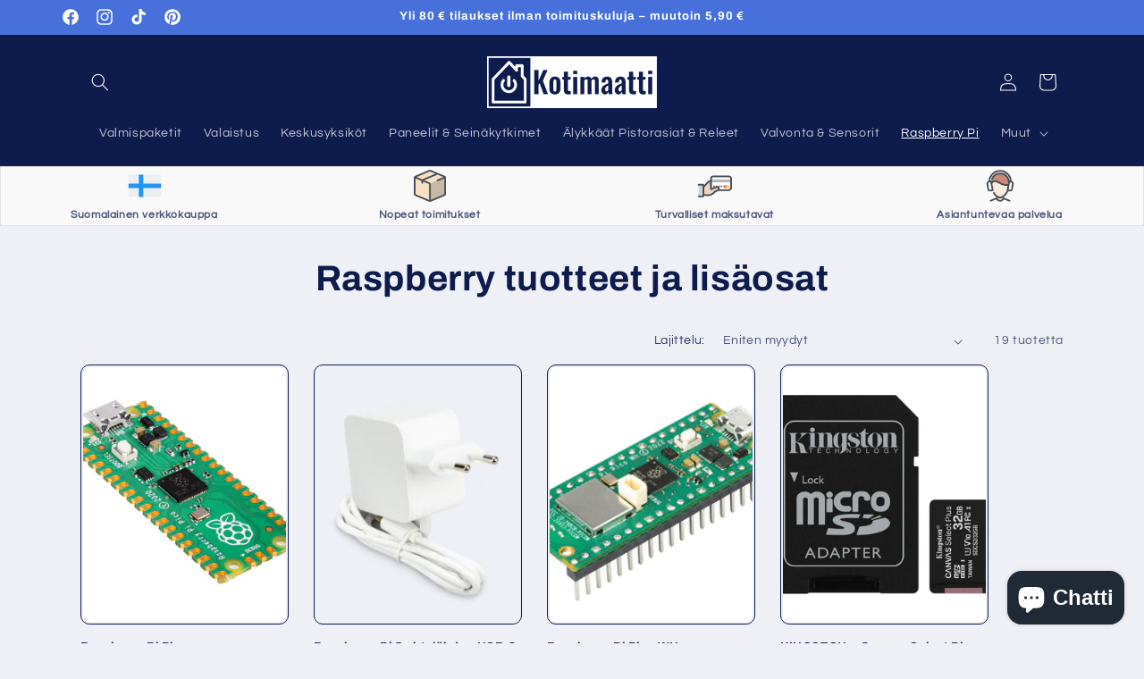

--- FILE ---
content_type: text/html; charset=utf-8
request_url: https://kotimaatti.fi/collections/raspberry-pi
body_size: 32240
content:
<!doctype html>
<html class="no-js" lang="fi">
  <head>
    <meta charset="utf-8">
    <meta http-equiv="X-UA-Compatible" content="IE=edge">
    <meta name="viewport" content="width=device-width,initial-scale=1">
    <meta name="theme-color" content="">
    <link rel="canonical" href="https://kotimaatti.fi/collections/raspberry-pi"><link rel="icon" type="image/png" href="//kotimaatti.fi/cdn/shop/files/Kotimaatti_fi_favi.png?crop=center&height=32&v=1696692748&width=32"><link rel="preconnect" href="https://fonts.shopifycdn.com" crossorigin><title>
      Raspberry tuotteet ja lisäosat
 &ndash; Kotimaatti.fi</title>

    
      <meta name="description" content="Tee-Se-Itse ratkaisut ovat monen kotiautomaatio ihmisen mieleen. Kategoriastamme löydät Raspberry Pi 5 tietokoneet, ESP32 ja paljon muuta tarpeellista. Tutustu heti!">
    

    

<meta property="og:site_name" content="Kotimaatti.fi">
<meta property="og:url" content="https://kotimaatti.fi/collections/raspberry-pi">
<meta property="og:title" content="Raspberry tuotteet ja lisäosat">
<meta property="og:type" content="website">
<meta property="og:description" content="Tee-Se-Itse ratkaisut ovat monen kotiautomaatio ihmisen mieleen. Kategoriastamme löydät Raspberry Pi 5 tietokoneet, ESP32 ja paljon muuta tarpeellista. Tutustu heti!"><meta property="og:image" content="http://kotimaatti.fi/cdn/shop/collections/2_899797-861x649.webp?v=1697890426">
  <meta property="og:image:secure_url" content="https://kotimaatti.fi/cdn/shop/collections/2_899797-861x649.webp?v=1697890426">
  <meta property="og:image:width" content="677">
  <meta property="og:image:height" content="510"><meta name="twitter:card" content="summary_large_image">
<meta name="twitter:title" content="Raspberry tuotteet ja lisäosat">
<meta name="twitter:description" content="Tee-Se-Itse ratkaisut ovat monen kotiautomaatio ihmisen mieleen. Kategoriastamme löydät Raspberry Pi 5 tietokoneet, ESP32 ja paljon muuta tarpeellista. Tutustu heti!">


    <script src="//kotimaatti.fi/cdn/shop/t/6/assets/constants.js?v=58251544750838685771706718018" defer="defer"></script>
    <script src="//kotimaatti.fi/cdn/shop/t/6/assets/pubsub.js?v=158357773527763999511706718018" defer="defer"></script>
    <script src="//kotimaatti.fi/cdn/shop/t/6/assets/global.js?v=106116626045777747121706718018" defer="defer"></script><script>window.performance && window.performance.mark && window.performance.mark('shopify.content_for_header.start');</script><meta name="google-site-verification" content="v11sj-WY_N4xS21GbOAuHxw2LSGbBCXLwxoQaI23H88">
<meta id="shopify-digital-wallet" name="shopify-digital-wallet" content="/78080770376/digital_wallets/dialog">
<link rel="alternate" type="application/atom+xml" title="Feed" href="/collections/raspberry-pi.atom" />
<link rel="alternate" type="application/json+oembed" href="https://kotimaatti.fi/collections/raspberry-pi.oembed">
<script async="async" src="/checkouts/internal/preloads.js?locale=fi-FI"></script>
<script id="shopify-features" type="application/json">{"accessToken":"2df8f8c9b5beebcfec11a3653f9244aa","betas":["rich-media-storefront-analytics"],"domain":"kotimaatti.fi","predictiveSearch":true,"shopId":78080770376,"locale":"fi"}</script>
<script>var Shopify = Shopify || {};
Shopify.shop = "7bd5b4-4.myshopify.com";
Shopify.locale = "fi";
Shopify.currency = {"active":"EUR","rate":"1.0"};
Shopify.country = "FI";
Shopify.theme = {"name":"Updated copy of Refresh","id":157748887880,"schema_name":"Refresh","schema_version":"13.0.0","theme_store_id":1567,"role":"main"};
Shopify.theme.handle = "null";
Shopify.theme.style = {"id":null,"handle":null};
Shopify.cdnHost = "kotimaatti.fi/cdn";
Shopify.routes = Shopify.routes || {};
Shopify.routes.root = "/";</script>
<script type="module">!function(o){(o.Shopify=o.Shopify||{}).modules=!0}(window);</script>
<script>!function(o){function n(){var o=[];function n(){o.push(Array.prototype.slice.apply(arguments))}return n.q=o,n}var t=o.Shopify=o.Shopify||{};t.loadFeatures=n(),t.autoloadFeatures=n()}(window);</script>
<script id="shop-js-analytics" type="application/json">{"pageType":"collection"}</script>
<script defer="defer" async type="module" src="//kotimaatti.fi/cdn/shopifycloud/shop-js/modules/v2/client.init-shop-cart-sync_DwyBwjTJ.fi.esm.js"></script>
<script defer="defer" async type="module" src="//kotimaatti.fi/cdn/shopifycloud/shop-js/modules/v2/chunk.common_C0LwOPeY.esm.js"></script>
<script defer="defer" async type="module" src="//kotimaatti.fi/cdn/shopifycloud/shop-js/modules/v2/chunk.modal_YP_6Mq72.esm.js"></script>
<script type="module">
  await import("//kotimaatti.fi/cdn/shopifycloud/shop-js/modules/v2/client.init-shop-cart-sync_DwyBwjTJ.fi.esm.js");
await import("//kotimaatti.fi/cdn/shopifycloud/shop-js/modules/v2/chunk.common_C0LwOPeY.esm.js");
await import("//kotimaatti.fi/cdn/shopifycloud/shop-js/modules/v2/chunk.modal_YP_6Mq72.esm.js");

  window.Shopify.SignInWithShop?.initShopCartSync?.({"fedCMEnabled":true,"windoidEnabled":true});

</script>
<script id="__st">var __st={"a":78080770376,"offset":7200,"reqid":"d93e5ff5-b4c7-484b-a248-79933b993fa0-1769638042","pageurl":"kotimaatti.fi\/collections\/raspberry-pi","u":"4b040b755862","p":"collection","rtyp":"collection","rid":609808777544};</script>
<script>window.ShopifyPaypalV4VisibilityTracking = true;</script>
<script id="captcha-bootstrap">!function(){'use strict';const t='contact',e='account',n='new_comment',o=[[t,t],['blogs',n],['comments',n],[t,'customer']],c=[[e,'customer_login'],[e,'guest_login'],[e,'recover_customer_password'],[e,'create_customer']],r=t=>t.map((([t,e])=>`form[action*='/${t}']:not([data-nocaptcha='true']) input[name='form_type'][value='${e}']`)).join(','),a=t=>()=>t?[...document.querySelectorAll(t)].map((t=>t.form)):[];function s(){const t=[...o],e=r(t);return a(e)}const i='password',u='form_key',d=['recaptcha-v3-token','g-recaptcha-response','h-captcha-response',i],f=()=>{try{return window.sessionStorage}catch{return}},m='__shopify_v',_=t=>t.elements[u];function p(t,e,n=!1){try{const o=window.sessionStorage,c=JSON.parse(o.getItem(e)),{data:r}=function(t){const{data:e,action:n}=t;return t[m]||n?{data:e,action:n}:{data:t,action:n}}(c);for(const[e,n]of Object.entries(r))t.elements[e]&&(t.elements[e].value=n);n&&o.removeItem(e)}catch(o){console.error('form repopulation failed',{error:o})}}const l='form_type',E='cptcha';function T(t){t.dataset[E]=!0}const w=window,h=w.document,L='Shopify',v='ce_forms',y='captcha';let A=!1;((t,e)=>{const n=(g='f06e6c50-85a8-45c8-87d0-21a2b65856fe',I='https://cdn.shopify.com/shopifycloud/storefront-forms-hcaptcha/ce_storefront_forms_captcha_hcaptcha.v1.5.2.iife.js',D={infoText:'hCaptchan suojaama',privacyText:'Tietosuoja',termsText:'Ehdot'},(t,e,n)=>{const o=w[L][v],c=o.bindForm;if(c)return c(t,g,e,D).then(n);var r;o.q.push([[t,g,e,D],n]),r=I,A||(h.body.append(Object.assign(h.createElement('script'),{id:'captcha-provider',async:!0,src:r})),A=!0)});var g,I,D;w[L]=w[L]||{},w[L][v]=w[L][v]||{},w[L][v].q=[],w[L][y]=w[L][y]||{},w[L][y].protect=function(t,e){n(t,void 0,e),T(t)},Object.freeze(w[L][y]),function(t,e,n,w,h,L){const[v,y,A,g]=function(t,e,n){const i=e?o:[],u=t?c:[],d=[...i,...u],f=r(d),m=r(i),_=r(d.filter((([t,e])=>n.includes(e))));return[a(f),a(m),a(_),s()]}(w,h,L),I=t=>{const e=t.target;return e instanceof HTMLFormElement?e:e&&e.form},D=t=>v().includes(t);t.addEventListener('submit',(t=>{const e=I(t);if(!e)return;const n=D(e)&&!e.dataset.hcaptchaBound&&!e.dataset.recaptchaBound,o=_(e),c=g().includes(e)&&(!o||!o.value);(n||c)&&t.preventDefault(),c&&!n&&(function(t){try{if(!f())return;!function(t){const e=f();if(!e)return;const n=_(t);if(!n)return;const o=n.value;o&&e.removeItem(o)}(t);const e=Array.from(Array(32),(()=>Math.random().toString(36)[2])).join('');!function(t,e){_(t)||t.append(Object.assign(document.createElement('input'),{type:'hidden',name:u})),t.elements[u].value=e}(t,e),function(t,e){const n=f();if(!n)return;const o=[...t.querySelectorAll(`input[type='${i}']`)].map((({name:t})=>t)),c=[...d,...o],r={};for(const[a,s]of new FormData(t).entries())c.includes(a)||(r[a]=s);n.setItem(e,JSON.stringify({[m]:1,action:t.action,data:r}))}(t,e)}catch(e){console.error('failed to persist form',e)}}(e),e.submit())}));const S=(t,e)=>{t&&!t.dataset[E]&&(n(t,e.some((e=>e===t))),T(t))};for(const o of['focusin','change'])t.addEventListener(o,(t=>{const e=I(t);D(e)&&S(e,y())}));const B=e.get('form_key'),M=e.get(l),P=B&&M;t.addEventListener('DOMContentLoaded',(()=>{const t=y();if(P)for(const e of t)e.elements[l].value===M&&p(e,B);[...new Set([...A(),...v().filter((t=>'true'===t.dataset.shopifyCaptcha))])].forEach((e=>S(e,t)))}))}(h,new URLSearchParams(w.location.search),n,t,e,['guest_login'])})(!0,!0)}();</script>
<script integrity="sha256-4kQ18oKyAcykRKYeNunJcIwy7WH5gtpwJnB7kiuLZ1E=" data-source-attribution="shopify.loadfeatures" defer="defer" src="//kotimaatti.fi/cdn/shopifycloud/storefront/assets/storefront/load_feature-a0a9edcb.js" crossorigin="anonymous"></script>
<script data-source-attribution="shopify.dynamic_checkout.dynamic.init">var Shopify=Shopify||{};Shopify.PaymentButton=Shopify.PaymentButton||{isStorefrontPortableWallets:!0,init:function(){window.Shopify.PaymentButton.init=function(){};var t=document.createElement("script");t.src="https://kotimaatti.fi/cdn/shopifycloud/portable-wallets/latest/portable-wallets.fi.js",t.type="module",document.head.appendChild(t)}};
</script>
<script data-source-attribution="shopify.dynamic_checkout.buyer_consent">
  function portableWalletsHideBuyerConsent(e){var t=document.getElementById("shopify-buyer-consent"),n=document.getElementById("shopify-subscription-policy-button");t&&n&&(t.classList.add("hidden"),t.setAttribute("aria-hidden","true"),n.removeEventListener("click",e))}function portableWalletsShowBuyerConsent(e){var t=document.getElementById("shopify-buyer-consent"),n=document.getElementById("shopify-subscription-policy-button");t&&n&&(t.classList.remove("hidden"),t.removeAttribute("aria-hidden"),n.addEventListener("click",e))}window.Shopify?.PaymentButton&&(window.Shopify.PaymentButton.hideBuyerConsent=portableWalletsHideBuyerConsent,window.Shopify.PaymentButton.showBuyerConsent=portableWalletsShowBuyerConsent);
</script>
<script data-source-attribution="shopify.dynamic_checkout.cart.bootstrap">document.addEventListener("DOMContentLoaded",(function(){function t(){return document.querySelector("shopify-accelerated-checkout-cart, shopify-accelerated-checkout")}if(t())Shopify.PaymentButton.init();else{new MutationObserver((function(e,n){t()&&(Shopify.PaymentButton.init(),n.disconnect())})).observe(document.body,{childList:!0,subtree:!0})}}));
</script>
<script id="sections-script" data-sections="header" defer="defer" src="//kotimaatti.fi/cdn/shop/t/6/compiled_assets/scripts.js?v=388"></script>
<script>window.performance && window.performance.mark && window.performance.mark('shopify.content_for_header.end');</script>


    <style data-shopify>
      @font-face {
  font-family: Questrial;
  font-weight: 400;
  font-style: normal;
  font-display: swap;
  src: url("//kotimaatti.fi/cdn/fonts/questrial/questrial_n4.66abac5d8209a647b4bf8089b0451928ef144c07.woff2") format("woff2"),
       url("//kotimaatti.fi/cdn/fonts/questrial/questrial_n4.e86c53e77682db9bf4b0ee2dd71f214dc16adda4.woff") format("woff");
}

      
      
      
      @font-face {
  font-family: Archivo;
  font-weight: 700;
  font-style: normal;
  font-display: swap;
  src: url("//kotimaatti.fi/cdn/fonts/archivo/archivo_n7.651b020b3543640c100112be6f1c1b8e816c7f13.woff2") format("woff2"),
       url("//kotimaatti.fi/cdn/fonts/archivo/archivo_n7.7e9106d320e6594976a7dcb57957f3e712e83c96.woff") format("woff");
}


      
        :root,
        .color-background-1 {
          --color-background: 239,240,245;
        
          --gradient-background: #eff0f5;
        

        

        --color-foreground: 14,27,77;
        --color-background-contrast: 161,166,196;
        --color-shadow: 14,27,77;
        --color-button: 71,112,219;
        --color-button-text: 239,240,245;
        --color-secondary-button: 239,240,245;
        --color-secondary-button-text: 14,27,77;
        --color-link: 14,27,77;
        --color-badge-foreground: 14,27,77;
        --color-badge-background: 239,240,245;
        --color-badge-border: 14,27,77;
        --payment-terms-background-color: rgb(239 240 245);
      }
      
        
        .color-background-2 {
          --color-background: 255,255,255;
        
          --gradient-background: #ffffff;
        

        

        --color-foreground: 14,27,77;
        --color-background-contrast: 191,191,191;
        --color-shadow: 14,27,77;
        --color-button: 14,27,77;
        --color-button-text: 255,255,255;
        --color-secondary-button: 255,255,255;
        --color-secondary-button-text: 14,27,77;
        --color-link: 14,27,77;
        --color-badge-foreground: 14,27,77;
        --color-badge-background: 255,255,255;
        --color-badge-border: 14,27,77;
        --payment-terms-background-color: rgb(255 255 255);
      }
      
        
        .color-inverse {
          --color-background: 14,27,77;
        
          --gradient-background: #0e1b4d;
        

        

        --color-foreground: 255,255,255;
        --color-background-contrast: 18,35,99;
        --color-shadow: 14,27,77;
        --color-button: 255,255,255;
        --color-button-text: 14,27,77;
        --color-secondary-button: 14,27,77;
        --color-secondary-button-text: 255,255,255;
        --color-link: 255,255,255;
        --color-badge-foreground: 255,255,255;
        --color-badge-background: 14,27,77;
        --color-badge-border: 255,255,255;
        --payment-terms-background-color: rgb(14 27 77);
      }
      
        
        .color-accent-1 {
          --color-background: 71,112,219;
        
          --gradient-background: #4770db;
        

        

        --color-foreground: 255,255,255;
        --color-background-contrast: 27,57,136;
        --color-shadow: 14,27,77;
        --color-button: 255,255,255;
        --color-button-text: 71,112,219;
        --color-secondary-button: 71,112,219;
        --color-secondary-button-text: 255,255,255;
        --color-link: 255,255,255;
        --color-badge-foreground: 255,255,255;
        --color-badge-background: 71,112,219;
        --color-badge-border: 255,255,255;
        --payment-terms-background-color: rgb(71 112 219);
      }
      
        
        .color-accent-2 {
          --color-background: 227,36,2;
        
          --gradient-background: #e32402;
        

        

        --color-foreground: 255,255,255;
        --color-background-contrast: 101,16,1;
        --color-shadow: 14,27,77;
        --color-button: 255,255,255;
        --color-button-text: 227,36,2;
        --color-secondary-button: 227,36,2;
        --color-secondary-button-text: 255,255,255;
        --color-link: 255,255,255;
        --color-badge-foreground: 255,255,255;
        --color-badge-background: 227,36,2;
        --color-badge-border: 255,255,255;
        --payment-terms-background-color: rgb(227 36 2);
      }
      

      body, .color-background-1, .color-background-2, .color-inverse, .color-accent-1, .color-accent-2 {
        color: rgba(var(--color-foreground), 0.75);
        background-color: rgb(var(--color-background));
      }

      :root {
        --font-body-family: Questrial, sans-serif;
        --font-body-style: normal;
        --font-body-weight: 400;
        --font-body-weight-bold: 700;

        --font-heading-family: Archivo, sans-serif;
        --font-heading-style: normal;
        --font-heading-weight: 700;

        --font-body-scale: 1.0;
        --font-heading-scale: 1.0;

        --media-padding: px;
        --media-border-opacity: 0.1;
        --media-border-width: 0px;
        --media-radius: 20px;
        --media-shadow-opacity: 0.0;
        --media-shadow-horizontal-offset: 0px;
        --media-shadow-vertical-offset: 4px;
        --media-shadow-blur-radius: 5px;
        --media-shadow-visible: 0;

        --page-width: 120rem;
        --page-width-margin: 0rem;

        --product-card-image-padding: 0.2rem;
        --product-card-corner-radius: 1.0rem;
        --product-card-text-alignment: left;
        --product-card-border-width: 0.1rem;
        --product-card-border-opacity: 1.0;
        --product-card-shadow-opacity: 0.0;
        --product-card-shadow-visible: 0;
        --product-card-shadow-horizontal-offset: 0.0rem;
        --product-card-shadow-vertical-offset: 0.4rem;
        --product-card-shadow-blur-radius: 0.5rem;

        --collection-card-image-padding: 0.2rem;
        --collection-card-corner-radius: 1.0rem;
        --collection-card-text-alignment: left;
        --collection-card-border-width: 0.1rem;
        --collection-card-border-opacity: 1.0;
        --collection-card-shadow-opacity: 0.0;
        --collection-card-shadow-visible: 0;
        --collection-card-shadow-horizontal-offset: 0.0rem;
        --collection-card-shadow-vertical-offset: 0.4rem;
        --collection-card-shadow-blur-radius: 0.5rem;

        --blog-card-image-padding: 1.6rem;
        --blog-card-corner-radius: 1.8rem;
        --blog-card-text-alignment: left;
        --blog-card-border-width: 0.1rem;
        --blog-card-border-opacity: 1.0;
        --blog-card-shadow-opacity: 0.0;
        --blog-card-shadow-visible: 0;
        --blog-card-shadow-horizontal-offset: 0.0rem;
        --blog-card-shadow-vertical-offset: 0.4rem;
        --blog-card-shadow-blur-radius: 0.5rem;

        --badge-corner-radius: 0.0rem;

        --popup-border-width: 1px;
        --popup-border-opacity: 0.1;
        --popup-corner-radius: 18px;
        --popup-shadow-opacity: 0.0;
        --popup-shadow-horizontal-offset: 0px;
        --popup-shadow-vertical-offset: 4px;
        --popup-shadow-blur-radius: 5px;

        --drawer-border-width: 0px;
        --drawer-border-opacity: 0.1;
        --drawer-shadow-opacity: 0.0;
        --drawer-shadow-horizontal-offset: 0px;
        --drawer-shadow-vertical-offset: 4px;
        --drawer-shadow-blur-radius: 5px;

        --spacing-sections-desktop: 0px;
        --spacing-sections-mobile: 0px;

        --grid-desktop-vertical-spacing: 28px;
        --grid-desktop-horizontal-spacing: 28px;
        --grid-mobile-vertical-spacing: 14px;
        --grid-mobile-horizontal-spacing: 14px;

        --text-boxes-border-opacity: 0.1;
        --text-boxes-border-width: 0px;
        --text-boxes-radius: 20px;
        --text-boxes-shadow-opacity: 0.0;
        --text-boxes-shadow-visible: 0;
        --text-boxes-shadow-horizontal-offset: 0px;
        --text-boxes-shadow-vertical-offset: 4px;
        --text-boxes-shadow-blur-radius: 5px;

        --buttons-radius: 40px;
        --buttons-radius-outset: 41px;
        --buttons-border-width: 1px;
        --buttons-border-opacity: 1.0;
        --buttons-shadow-opacity: 0.0;
        --buttons-shadow-visible: 0;
        --buttons-shadow-horizontal-offset: 0px;
        --buttons-shadow-vertical-offset: 4px;
        --buttons-shadow-blur-radius: 5px;
        --buttons-border-offset: 0.3px;

        --inputs-radius: 26px;
        --inputs-border-width: 1px;
        --inputs-border-opacity: 0.55;
        --inputs-shadow-opacity: 0.0;
        --inputs-shadow-horizontal-offset: 0px;
        --inputs-margin-offset: 0px;
        --inputs-shadow-vertical-offset: 4px;
        --inputs-shadow-blur-radius: 5px;
        --inputs-radius-outset: 27px;

        --variant-pills-radius: 40px;
        --variant-pills-border-width: 1px;
        --variant-pills-border-opacity: 0.55;
        --variant-pills-shadow-opacity: 0.0;
        --variant-pills-shadow-horizontal-offset: 0px;
        --variant-pills-shadow-vertical-offset: 4px;
        --variant-pills-shadow-blur-radius: 5px;
      }

      *,
      *::before,
      *::after {
        box-sizing: inherit;
      }

      html {
        box-sizing: border-box;
        font-size: calc(var(--font-body-scale) * 62.5%);
        height: 100%;
      }

      body {
        display: grid;
        grid-template-rows: auto auto 1fr auto;
        grid-template-columns: 100%;
        min-height: 100%;
        margin: 0;
        font-size: 1.5rem;
        letter-spacing: 0.06rem;
        line-height: calc(1 + 0.8 / var(--font-body-scale));
        font-family: var(--font-body-family);
        font-style: var(--font-body-style);
        font-weight: var(--font-body-weight);
      }

      @media screen and (min-width: 750px) {
        body {
          font-size: 1.6rem;
        }
      }
    </style>

    <link href="//kotimaatti.fi/cdn/shop/t/6/assets/base.css?v=25513028573540360251706718017" rel="stylesheet" type="text/css" media="all" />
<link rel="preload" as="font" href="//kotimaatti.fi/cdn/fonts/questrial/questrial_n4.66abac5d8209a647b4bf8089b0451928ef144c07.woff2" type="font/woff2" crossorigin><link rel="preload" as="font" href="//kotimaatti.fi/cdn/fonts/archivo/archivo_n7.651b020b3543640c100112be6f1c1b8e816c7f13.woff2" type="font/woff2" crossorigin><link
        rel="stylesheet"
        href="//kotimaatti.fi/cdn/shop/t/6/assets/component-predictive-search.css?v=118923337488134913561706718018"
        media="print"
        onload="this.media='all'"
      ><script>
      document.documentElement.className = document.documentElement.className.replace('no-js', 'js');
      if (Shopify.designMode) {
        document.documentElement.classList.add('shopify-design-mode');
      }
    </script>
  <script src="https://cdn.shopify.com/extensions/e8878072-2f6b-4e89-8082-94b04320908d/inbox-1254/assets/inbox-chat-loader.js" type="text/javascript" defer="defer"></script>
<link href="https://monorail-edge.shopifysvc.com" rel="dns-prefetch">
<script>(function(){if ("sendBeacon" in navigator && "performance" in window) {try {var session_token_from_headers = performance.getEntriesByType('navigation')[0].serverTiming.find(x => x.name == '_s').description;} catch {var session_token_from_headers = undefined;}var session_cookie_matches = document.cookie.match(/_shopify_s=([^;]*)/);var session_token_from_cookie = session_cookie_matches && session_cookie_matches.length === 2 ? session_cookie_matches[1] : "";var session_token = session_token_from_headers || session_token_from_cookie || "";function handle_abandonment_event(e) {var entries = performance.getEntries().filter(function(entry) {return /monorail-edge.shopifysvc.com/.test(entry.name);});if (!window.abandonment_tracked && entries.length === 0) {window.abandonment_tracked = true;var currentMs = Date.now();var navigation_start = performance.timing.navigationStart;var payload = {shop_id: 78080770376,url: window.location.href,navigation_start,duration: currentMs - navigation_start,session_token,page_type: "collection"};window.navigator.sendBeacon("https://monorail-edge.shopifysvc.com/v1/produce", JSON.stringify({schema_id: "online_store_buyer_site_abandonment/1.1",payload: payload,metadata: {event_created_at_ms: currentMs,event_sent_at_ms: currentMs}}));}}window.addEventListener('pagehide', handle_abandonment_event);}}());</script>
<script id="web-pixels-manager-setup">(function e(e,d,r,n,o){if(void 0===o&&(o={}),!Boolean(null===(a=null===(i=window.Shopify)||void 0===i?void 0:i.analytics)||void 0===a?void 0:a.replayQueue)){var i,a;window.Shopify=window.Shopify||{};var t=window.Shopify;t.analytics=t.analytics||{};var s=t.analytics;s.replayQueue=[],s.publish=function(e,d,r){return s.replayQueue.push([e,d,r]),!0};try{self.performance.mark("wpm:start")}catch(e){}var l=function(){var e={modern:/Edge?\/(1{2}[4-9]|1[2-9]\d|[2-9]\d{2}|\d{4,})\.\d+(\.\d+|)|Firefox\/(1{2}[4-9]|1[2-9]\d|[2-9]\d{2}|\d{4,})\.\d+(\.\d+|)|Chrom(ium|e)\/(9{2}|\d{3,})\.\d+(\.\d+|)|(Maci|X1{2}).+ Version\/(15\.\d+|(1[6-9]|[2-9]\d|\d{3,})\.\d+)([,.]\d+|)( \(\w+\)|)( Mobile\/\w+|) Safari\/|Chrome.+OPR\/(9{2}|\d{3,})\.\d+\.\d+|(CPU[ +]OS|iPhone[ +]OS|CPU[ +]iPhone|CPU IPhone OS|CPU iPad OS)[ +]+(15[._]\d+|(1[6-9]|[2-9]\d|\d{3,})[._]\d+)([._]\d+|)|Android:?[ /-](13[3-9]|1[4-9]\d|[2-9]\d{2}|\d{4,})(\.\d+|)(\.\d+|)|Android.+Firefox\/(13[5-9]|1[4-9]\d|[2-9]\d{2}|\d{4,})\.\d+(\.\d+|)|Android.+Chrom(ium|e)\/(13[3-9]|1[4-9]\d|[2-9]\d{2}|\d{4,})\.\d+(\.\d+|)|SamsungBrowser\/([2-9]\d|\d{3,})\.\d+/,legacy:/Edge?\/(1[6-9]|[2-9]\d|\d{3,})\.\d+(\.\d+|)|Firefox\/(5[4-9]|[6-9]\d|\d{3,})\.\d+(\.\d+|)|Chrom(ium|e)\/(5[1-9]|[6-9]\d|\d{3,})\.\d+(\.\d+|)([\d.]+$|.*Safari\/(?![\d.]+ Edge\/[\d.]+$))|(Maci|X1{2}).+ Version\/(10\.\d+|(1[1-9]|[2-9]\d|\d{3,})\.\d+)([,.]\d+|)( \(\w+\)|)( Mobile\/\w+|) Safari\/|Chrome.+OPR\/(3[89]|[4-9]\d|\d{3,})\.\d+\.\d+|(CPU[ +]OS|iPhone[ +]OS|CPU[ +]iPhone|CPU IPhone OS|CPU iPad OS)[ +]+(10[._]\d+|(1[1-9]|[2-9]\d|\d{3,})[._]\d+)([._]\d+|)|Android:?[ /-](13[3-9]|1[4-9]\d|[2-9]\d{2}|\d{4,})(\.\d+|)(\.\d+|)|Mobile Safari.+OPR\/([89]\d|\d{3,})\.\d+\.\d+|Android.+Firefox\/(13[5-9]|1[4-9]\d|[2-9]\d{2}|\d{4,})\.\d+(\.\d+|)|Android.+Chrom(ium|e)\/(13[3-9]|1[4-9]\d|[2-9]\d{2}|\d{4,})\.\d+(\.\d+|)|Android.+(UC? ?Browser|UCWEB|U3)[ /]?(15\.([5-9]|\d{2,})|(1[6-9]|[2-9]\d|\d{3,})\.\d+)\.\d+|SamsungBrowser\/(5\.\d+|([6-9]|\d{2,})\.\d+)|Android.+MQ{2}Browser\/(14(\.(9|\d{2,})|)|(1[5-9]|[2-9]\d|\d{3,})(\.\d+|))(\.\d+|)|K[Aa][Ii]OS\/(3\.\d+|([4-9]|\d{2,})\.\d+)(\.\d+|)/},d=e.modern,r=e.legacy,n=navigator.userAgent;return n.match(d)?"modern":n.match(r)?"legacy":"unknown"}(),u="modern"===l?"modern":"legacy",c=(null!=n?n:{modern:"",legacy:""})[u],f=function(e){return[e.baseUrl,"/wpm","/b",e.hashVersion,"modern"===e.buildTarget?"m":"l",".js"].join("")}({baseUrl:d,hashVersion:r,buildTarget:u}),m=function(e){var d=e.version,r=e.bundleTarget,n=e.surface,o=e.pageUrl,i=e.monorailEndpoint;return{emit:function(e){var a=e.status,t=e.errorMsg,s=(new Date).getTime(),l=JSON.stringify({metadata:{event_sent_at_ms:s},events:[{schema_id:"web_pixels_manager_load/3.1",payload:{version:d,bundle_target:r,page_url:o,status:a,surface:n,error_msg:t},metadata:{event_created_at_ms:s}}]});if(!i)return console&&console.warn&&console.warn("[Web Pixels Manager] No Monorail endpoint provided, skipping logging."),!1;try{return self.navigator.sendBeacon.bind(self.navigator)(i,l)}catch(e){}var u=new XMLHttpRequest;try{return u.open("POST",i,!0),u.setRequestHeader("Content-Type","text/plain"),u.send(l),!0}catch(e){return console&&console.warn&&console.warn("[Web Pixels Manager] Got an unhandled error while logging to Monorail."),!1}}}}({version:r,bundleTarget:l,surface:e.surface,pageUrl:self.location.href,monorailEndpoint:e.monorailEndpoint});try{o.browserTarget=l,function(e){var d=e.src,r=e.async,n=void 0===r||r,o=e.onload,i=e.onerror,a=e.sri,t=e.scriptDataAttributes,s=void 0===t?{}:t,l=document.createElement("script"),u=document.querySelector("head"),c=document.querySelector("body");if(l.async=n,l.src=d,a&&(l.integrity=a,l.crossOrigin="anonymous"),s)for(var f in s)if(Object.prototype.hasOwnProperty.call(s,f))try{l.dataset[f]=s[f]}catch(e){}if(o&&l.addEventListener("load",o),i&&l.addEventListener("error",i),u)u.appendChild(l);else{if(!c)throw new Error("Did not find a head or body element to append the script");c.appendChild(l)}}({src:f,async:!0,onload:function(){if(!function(){var e,d;return Boolean(null===(d=null===(e=window.Shopify)||void 0===e?void 0:e.analytics)||void 0===d?void 0:d.initialized)}()){var d=window.webPixelsManager.init(e)||void 0;if(d){var r=window.Shopify.analytics;r.replayQueue.forEach((function(e){var r=e[0],n=e[1],o=e[2];d.publishCustomEvent(r,n,o)})),r.replayQueue=[],r.publish=d.publishCustomEvent,r.visitor=d.visitor,r.initialized=!0}}},onerror:function(){return m.emit({status:"failed",errorMsg:"".concat(f," has failed to load")})},sri:function(e){var d=/^sha384-[A-Za-z0-9+/=]+$/;return"string"==typeof e&&d.test(e)}(c)?c:"",scriptDataAttributes:o}),m.emit({status:"loading"})}catch(e){m.emit({status:"failed",errorMsg:(null==e?void 0:e.message)||"Unknown error"})}}})({shopId: 78080770376,storefrontBaseUrl: "https://kotimaatti.fi",extensionsBaseUrl: "https://extensions.shopifycdn.com/cdn/shopifycloud/web-pixels-manager",monorailEndpoint: "https://monorail-edge.shopifysvc.com/unstable/produce_batch",surface: "storefront-renderer",enabledBetaFlags: ["2dca8a86"],webPixelsConfigList: [{"id":"964100424","configuration":"{\"config\":\"{\\\"pixel_id\\\":\\\"G-8T73YFMNV6\\\",\\\"target_country\\\":\\\"FI\\\",\\\"gtag_events\\\":[{\\\"type\\\":\\\"search\\\",\\\"action_label\\\":[\\\"G-8T73YFMNV6\\\",\\\"AW-1034455242\\\/5dHqCKXtkOwYEMqRou0D\\\"]},{\\\"type\\\":\\\"begin_checkout\\\",\\\"action_label\\\":[\\\"G-8T73YFMNV6\\\",\\\"AW-1034455242\\\/9aClCKvtkOwYEMqRou0D\\\"]},{\\\"type\\\":\\\"view_item\\\",\\\"action_label\\\":[\\\"G-8T73YFMNV6\\\",\\\"AW-1034455242\\\/fZ8GCKLtkOwYEMqRou0D\\\",\\\"MC-6MPXC9TPYR\\\"]},{\\\"type\\\":\\\"purchase\\\",\\\"action_label\\\":[\\\"G-8T73YFMNV6\\\",\\\"AW-1034455242\\\/w4CaCJztkOwYEMqRou0D\\\",\\\"MC-6MPXC9TPYR\\\"]},{\\\"type\\\":\\\"page_view\\\",\\\"action_label\\\":[\\\"G-8T73YFMNV6\\\",\\\"AW-1034455242\\\/rPKsCJ_tkOwYEMqRou0D\\\",\\\"MC-6MPXC9TPYR\\\"]},{\\\"type\\\":\\\"add_payment_info\\\",\\\"action_label\\\":[\\\"G-8T73YFMNV6\\\",\\\"AW-1034455242\\\/G5XzCK7tkOwYEMqRou0D\\\"]},{\\\"type\\\":\\\"add_to_cart\\\",\\\"action_label\\\":[\\\"G-8T73YFMNV6\\\",\\\"AW-1034455242\\\/LAKaCKjtkOwYEMqRou0D\\\"]}],\\\"enable_monitoring_mode\\\":false}\"}","eventPayloadVersion":"v1","runtimeContext":"OPEN","scriptVersion":"b2a88bafab3e21179ed38636efcd8a93","type":"APP","apiClientId":1780363,"privacyPurposes":[],"dataSharingAdjustments":{"protectedCustomerApprovalScopes":["read_customer_address","read_customer_email","read_customer_name","read_customer_personal_data","read_customer_phone"]}},{"id":"shopify-app-pixel","configuration":"{}","eventPayloadVersion":"v1","runtimeContext":"STRICT","scriptVersion":"0450","apiClientId":"shopify-pixel","type":"APP","privacyPurposes":["ANALYTICS","MARKETING"]},{"id":"shopify-custom-pixel","eventPayloadVersion":"v1","runtimeContext":"LAX","scriptVersion":"0450","apiClientId":"shopify-pixel","type":"CUSTOM","privacyPurposes":["ANALYTICS","MARKETING"]}],isMerchantRequest: false,initData: {"shop":{"name":"Kotimaatti.fi","paymentSettings":{"currencyCode":"EUR"},"myshopifyDomain":"7bd5b4-4.myshopify.com","countryCode":"FI","storefrontUrl":"https:\/\/kotimaatti.fi"},"customer":null,"cart":null,"checkout":null,"productVariants":[],"purchasingCompany":null},},"https://kotimaatti.fi/cdn","1d2a099fw23dfb22ep557258f5m7a2edbae",{"modern":"","legacy":""},{"shopId":"78080770376","storefrontBaseUrl":"https:\/\/kotimaatti.fi","extensionBaseUrl":"https:\/\/extensions.shopifycdn.com\/cdn\/shopifycloud\/web-pixels-manager","surface":"storefront-renderer","enabledBetaFlags":"[\"2dca8a86\"]","isMerchantRequest":"false","hashVersion":"1d2a099fw23dfb22ep557258f5m7a2edbae","publish":"custom","events":"[[\"page_viewed\",{}],[\"collection_viewed\",{\"collection\":{\"id\":\"609808777544\",\"title\":\"Raspberry tuotteet ja lisäosat\",\"productVariants\":[{\"price\":{\"amount\":7.9,\"currencyCode\":\"EUR\"},\"product\":{\"title\":\"Raspberry Pi Pico\",\"vendor\":\"Raspberry PI\",\"id\":\"8628806025544\",\"untranslatedTitle\":\"Raspberry Pi Pico\",\"url\":\"\/products\/raspberry-pi-pico\",\"type\":\"\"},\"id\":\"47696011690312\",\"image\":{\"src\":\"\/\/kotimaatti.fi\/cdn\/shop\/files\/RaspberryPIpicoMikrokontrolleri.webp?v=1698385084\"},\"sku\":\"SC0915\",\"title\":\"Default Title\",\"untranslatedTitle\":\"Default Title\"},{\"price\":{\"amount\":18.9,\"currencyCode\":\"EUR\"},\"product\":{\"title\":\"Raspberry Pi 5 virtalähde - USB-C - Valkoinen\",\"vendor\":\"raspberry\",\"id\":\"8667020198216\",\"untranslatedTitle\":\"Raspberry Pi 5 virtalähde - USB-C - Valkoinen\",\"url\":\"\/products\/raspberry-pi-5-virtalahde-usb-c-valkoinen\",\"type\":\"virtalähde\"},\"id\":\"47829389050184\",\"image\":{\"src\":\"\/\/kotimaatti.fi\/cdn\/shop\/files\/PSU-White-EU.png?v=1701781802\"},\"sku\":null,\"title\":\"Default Title\",\"untranslatedTitle\":\"Default Title\"},{\"price\":{\"amount\":12.9,\"currencyCode\":\"EUR\"},\"product\":{\"title\":\"Raspberry Pi Pico WH\",\"vendor\":\"Raspberry PI\",\"id\":\"8720453894472\",\"untranslatedTitle\":\"Raspberry Pi Pico WH\",\"url\":\"\/products\/raspberry-pi-pico-wh\",\"type\":\"\"},\"id\":\"47995038925128\",\"image\":{\"src\":\"\/\/kotimaatti.fi\/cdn\/shop\/files\/PICO-WH.jpg?v=1706278059\"},\"sku\":\"PICO-WH\",\"title\":\"Default Title\",\"untranslatedTitle\":\"Default Title\"},{\"price\":{\"amount\":8.9,\"currencyCode\":\"EUR\"},\"product\":{\"title\":\"KINGSTON – Canvas Select Plus MicroSDXC muistikortti\",\"vendor\":\"Kotimaatti.fi\",\"id\":\"8636621750600\",\"untranslatedTitle\":\"KINGSTON – Canvas Select Plus MicroSDXC muistikortti\",\"url\":\"\/products\/kingston-canvas-select-plus-microsdxc-muistikortti\",\"type\":\"\"},\"id\":\"47723241341256\",\"image\":{\"src\":\"\/\/kotimaatti.fi\/cdn\/shop\/files\/microSDmuistikortti_kotimaatti.jpg?v=1699021379\"},\"sku\":\"KSDC64\",\"title\":\"64\",\"untranslatedTitle\":\"64\"},{\"price\":{\"amount\":109.9,\"currencyCode\":\"EUR\"},\"product\":{\"title\":\"Raspberry Pi 5 8GB - Maailman suosituin yhden piirilevyn tietokone\",\"vendor\":\"Raspberry PI\",\"id\":\"8624191209800\",\"untranslatedTitle\":\"Raspberry Pi 5 8GB - Maailman suosituin yhden piirilevyn tietokone\",\"url\":\"\/products\/raspberry-pi-5-8gt-yhden-piirilevyn-tietokone\",\"type\":\"raspberry\"},\"id\":\"47676841263432\",\"image\":{\"src\":\"\/\/kotimaatti.fi\/cdn\/shop\/files\/2_899797-861x649_5e941a46-3578-412a-93d4-1b863e1e892b.webp?v=1697891733\"},\"sku\":\"SC1112\",\"title\":\"Default Title\",\"untranslatedTitle\":\"Default Title\"},{\"price\":{\"amount\":27.9,\"currencyCode\":\"EUR\"},\"product\":{\"title\":\"Raspberry Pi Zero 2 W\",\"vendor\":\"Raspberry PI\",\"id\":\"8744641528136\",\"untranslatedTitle\":\"Raspberry Pi Zero 2 W\",\"url\":\"\/products\/raspberry-pi-zero-2-w\",\"type\":\"\"},\"id\":\"48072425636168\",\"image\":{\"src\":\"\/\/kotimaatti.fi\/cdn\/shop\/files\/zero2-hero.webp?v=1708162152\"},\"sku\":\"rpiz2\",\"title\":\"Default Title\",\"untranslatedTitle\":\"Default Title\"},{\"price\":{\"amount\":10.9,\"currencyCode\":\"EUR\"},\"product\":{\"title\":\"Raspberry Pi 5 Aktiivijäähy - SC1148 Cooler\",\"vendor\":\"raspberry\",\"id\":\"8624203792712\",\"untranslatedTitle\":\"Raspberry Pi 5 Aktiivijäähy - SC1148 Cooler\",\"url\":\"\/products\/raspberry-pi-5-cooleri\",\"type\":\"raspberry\"},\"id\":\"47676873146696\",\"image\":{\"src\":\"\/\/kotimaatti.fi\/cdn\/shop\/files\/MFG_SC1148.jpg?v=1697892431\"},\"sku\":\"SC1148\",\"title\":\"Default Title\",\"untranslatedTitle\":\"Default Title\"},{\"price\":{\"amount\":7.9,\"currencyCode\":\"EUR\"},\"product\":{\"title\":\"Raspberry Pi Pico H\",\"vendor\":\"Raspberry PI\",\"id\":\"8698193903944\",\"untranslatedTitle\":\"Raspberry Pi Pico H\",\"url\":\"\/products\/copy-of-raspberry-pi-pico-h\",\"type\":\"\"},\"id\":\"47929834635592\",\"image\":{\"src\":\"\/\/kotimaatti.fi\/cdn\/shop\/files\/PICO_H_HERO_1.jpg?v=1704715906\"},\"sku\":\"SC0917\",\"title\":\"Default Title\",\"untranslatedTitle\":\"Default Title\"},{\"price\":{\"amount\":9.5,\"currencyCode\":\"EUR\"},\"product\":{\"title\":\"Raspberry Pi Pico 2: Seuraavan sukupolven mikrokontrolleri\",\"vendor\":\"Raspberry PI\",\"id\":\"9079685349704\",\"untranslatedTitle\":\"Raspberry Pi Pico 2: Seuraavan sukupolven mikrokontrolleri\",\"url\":\"\/products\/raspberry-pi-pico-2\",\"type\":\"\"},\"id\":\"48943922413896\",\"image\":{\"src\":\"\/\/kotimaatti.fi\/cdn\/shop\/files\/pico-2.webp?v=1743589119\"},\"sku\":\"SC1631\",\"title\":\"Default Title\",\"untranslatedTitle\":\"Default Title\"},{\"price\":{\"amount\":10.9,\"currencyCode\":\"EUR\"},\"product\":{\"title\":\"Raspberry Pi Pico W\",\"vendor\":\"Raspberry PI\",\"id\":\"8775281541448\",\"untranslatedTitle\":\"Raspberry Pi Pico W\",\"url\":\"\/products\/raspberry-pi-pico-w\",\"type\":\"\"},\"id\":\"48155325071688\",\"image\":{\"src\":\"\/\/kotimaatti.fi\/cdn\/shop\/files\/kotimaatti_pico_w.webp?v=1710067686\"},\"sku\":\"PICO-W\",\"title\":\"Default Title\",\"untranslatedTitle\":\"Default Title\"},{\"price\":{\"amount\":18.9,\"currencyCode\":\"EUR\"},\"product\":{\"title\":\"Raspberry Pi 5 Kotelo, Musta\",\"vendor\":\"Raspberry PI\",\"id\":\"8624567681352\",\"untranslatedTitle\":\"Raspberry Pi 5 Kotelo, Musta\",\"url\":\"\/products\/raspberry-pi-5-kotelo-musta\",\"type\":\"kotelo\"},\"id\":\"47678916460872\",\"image\":{\"src\":\"\/\/kotimaatti.fi\/cdn\/shop\/files\/SC1160.jpg?v=1708930404\"},\"sku\":\"SC1160\",\"title\":\"Default Title\",\"untranslatedTitle\":\"Default Title\"},{\"price\":{\"amount\":18.9,\"currencyCode\":\"EUR\"},\"product\":{\"title\":\"Raspberry Pi 5 - Kotelo, Punainen\",\"vendor\":\"raspberry\",\"id\":\"8624567320904\",\"untranslatedTitle\":\"Raspberry Pi 5 - Kotelo, Punainen\",\"url\":\"\/products\/raspberry-pi-5-kotelo-punainen\",\"type\":\"kotelo\"},\"id\":\"47678916100424\",\"image\":{\"src\":\"\/\/kotimaatti.fi\/cdn\/shop\/files\/raspberry-pi-5-case-raspberry-pi-40958514626755_700x_c39d9bf5-6184-443d-8653-89a4f2463861.webp?v=1697962151\"},\"sku\":\"SC1159\",\"title\":\"Default Title\",\"untranslatedTitle\":\"Default Title\"},{\"price\":{\"amount\":19.9,\"currencyCode\":\"EUR\"},\"product\":{\"title\":\"Raspberry Pi 5 virtalähde - USB-C - Musta\",\"vendor\":\"raspberry\",\"id\":\"8624552051016\",\"untranslatedTitle\":\"Raspberry Pi 5 virtalähde - USB-C - Musta\",\"url\":\"\/products\/raspberry-pi-5-virtalahde-usb-c-musta\",\"type\":\"virtalähde\"},\"id\":\"47678868914504\",\"image\":{\"src\":\"\/\/kotimaatti.fi\/cdn\/shop\/files\/kuva_2023-10-22_093830759.png?v=1697956717\"},\"sku\":\"RPI5-PSU\",\"title\":\"Default Title\",\"untranslatedTitle\":\"Default Title\"},{\"price\":{\"amount\":89.9,\"currencyCode\":\"EUR\"},\"product\":{\"title\":\"Raspberry Pi 5 Model B 4GB - Uusi ja nopeampi Raspberry Pi\",\"vendor\":\"Raspberry PI\",\"id\":\"8624188293448\",\"untranslatedTitle\":\"Raspberry Pi 5 Model B 4GB - Uusi ja nopeampi Raspberry Pi\",\"url\":\"\/products\/raspberry-pi-5-4gt-yhden-piirilevyn-tietokone\",\"type\":\"raspberry\"},\"id\":\"47676830810440\",\"image\":{\"src\":\"\/\/kotimaatti.fi\/cdn\/shop\/files\/2_899797-861x649.webp?v=1697891076\"},\"sku\":\"SC1111\",\"title\":\"Default Title\",\"untranslatedTitle\":\"Default Title\"},{\"price\":{\"amount\":12.5,\"currencyCode\":\"EUR\"},\"product\":{\"title\":\"Raspberry Pi Pico 2 W: Seuraavan sukupolven langaton mikrokontrolleri\",\"vendor\":\"Raspberry PI\",\"id\":\"9417217769800\",\"untranslatedTitle\":\"Raspberry Pi Pico 2 W: Seuraavan sukupolven langaton mikrokontrolleri\",\"url\":\"\/products\/raspberry-pi-pico-2-w-seuraavan-sukupolven-langaton-mikrokontrolleri\",\"type\":\"\"},\"id\":\"50142730486088\",\"image\":{\"src\":\"\/\/kotimaatti.fi\/cdn\/shop\/files\/raspberrypipico2wifibt.jpg?v=1743589119\"},\"sku\":\"SC1633\",\"title\":\"Default Title\",\"untranslatedTitle\":\"Default Title\"},{\"price\":{\"amount\":94.9,\"currencyCode\":\"EUR\"},\"product\":{\"title\":\"Raspberry Pi 4 Model B | 8GB RAM - SBC - Yhden Piirilevyn Tietokone\",\"vendor\":\"Raspberry PI\",\"id\":\"8632813715784\",\"untranslatedTitle\":\"Raspberry Pi 4 Model B | 8GB RAM - SBC - Yhden Piirilevyn Tietokone\",\"url\":\"\/products\/raspberry-pi-4-model-b-8gb-ram\",\"type\":\"\"},\"id\":\"47709079765320\",\"image\":{\"src\":\"\/\/kotimaatti.fi\/cdn\/shop\/files\/raspberrypi4_kotimaatti.webp?v=1698677513\"},\"sku\":\"RPI4-8GB\",\"title\":\"Default Title\",\"untranslatedTitle\":\"Default Title\"},{\"price\":{\"amount\":19.5,\"currencyCode\":\"EUR\"},\"product\":{\"title\":\"Raspberry Pi M.2 HAT+\",\"vendor\":\"Raspberry PI\",\"id\":\"9219802169672\",\"untranslatedTitle\":\"Raspberry Pi M.2 HAT+\",\"url\":\"\/products\/raspberry-pi-m-2-hat\",\"type\":\"\"},\"id\":\"49410800025928\",\"image\":{\"src\":\"\/\/kotimaatti.fi\/cdn\/shop\/files\/Kotimaatti-RaspberryPi-M2-HaT.webp?v=1732119309\"},\"sku\":\"SC1166\",\"title\":\"Default Title\",\"untranslatedTitle\":\"Default Title\"},{\"price\":{\"amount\":129.9,\"currencyCode\":\"EUR\"},\"product\":{\"title\":\"Raspberry Pi AI-HAT+ 26TOPS\",\"vendor\":\"Raspberry PI\",\"id\":\"9705036448072\",\"untranslatedTitle\":\"Raspberry Pi AI-HAT+ 26TOPS\",\"url\":\"\/products\/raspberry-pi-ai-hat-26tops\",\"type\":\"raspberry\"},\"id\":\"51536006086984\",\"image\":{\"src\":\"\/\/kotimaatti.fi\/cdn\/shop\/files\/PiAIHATPlus-Kotimaatti.fi.webp?v=1759391460\"},\"sku\":null,\"title\":\"Default Title\",\"untranslatedTitle\":\"Default Title\"},{\"price\":{\"amount\":29.9,\"currencyCode\":\"EUR\"},\"product\":{\"title\":\"Raspberry Pi PoE+ HAT\",\"vendor\":\"Raspberry PI\",\"id\":\"9219653140808\",\"untranslatedTitle\":\"Raspberry Pi PoE+ HAT\",\"url\":\"\/products\/raspberry-pi-poe-hat\",\"type\":\"\"},\"id\":\"49410010841416\",\"image\":{\"src\":\"\/\/kotimaatti.fi\/cdn\/shop\/files\/raspberryPiPoEHatKotimaatti.webp?v=1732114490\"},\"sku\":\"SC0468\",\"title\":\"Default Title\",\"untranslatedTitle\":\"Default Title\"}]}}]]"});</script><script>
  window.ShopifyAnalytics = window.ShopifyAnalytics || {};
  window.ShopifyAnalytics.meta = window.ShopifyAnalytics.meta || {};
  window.ShopifyAnalytics.meta.currency = 'EUR';
  var meta = {"products":[{"id":8628806025544,"gid":"gid:\/\/shopify\/Product\/8628806025544","vendor":"Raspberry PI","type":"","handle":"raspberry-pi-pico","variants":[{"id":47696011690312,"price":790,"name":"Raspberry Pi Pico","public_title":null,"sku":"SC0915"}],"remote":false},{"id":8667020198216,"gid":"gid:\/\/shopify\/Product\/8667020198216","vendor":"raspberry","type":"virtalähde","handle":"raspberry-pi-5-virtalahde-usb-c-valkoinen","variants":[{"id":47829389050184,"price":1890,"name":"Raspberry Pi 5 virtalähde - USB-C - Valkoinen","public_title":null,"sku":null}],"remote":false},{"id":8720453894472,"gid":"gid:\/\/shopify\/Product\/8720453894472","vendor":"Raspberry PI","type":"","handle":"raspberry-pi-pico-wh","variants":[{"id":47995038925128,"price":1290,"name":"Raspberry Pi Pico WH","public_title":null,"sku":"PICO-WH"}],"remote":false},{"id":8636621750600,"gid":"gid:\/\/shopify\/Product\/8636621750600","vendor":"Kotimaatti.fi","type":"","handle":"kingston-canvas-select-plus-microsdxc-muistikortti","variants":[{"id":47723241341256,"price":890,"name":"KINGSTON – Canvas Select Plus MicroSDXC muistikortti - 64","public_title":"64","sku":"KSDC64"},{"id":47723241374024,"price":1190,"name":"KINGSTON – Canvas Select Plus MicroSDXC muistikortti - 128","public_title":"128","sku":"KSDC128"},{"id":51418565804360,"price":1890,"name":"KINGSTON – Canvas Select Plus MicroSDXC muistikortti - 256","public_title":"256","sku":"KSDC256"}],"remote":false},{"id":8624191209800,"gid":"gid:\/\/shopify\/Product\/8624191209800","vendor":"Raspberry PI","type":"raspberry","handle":"raspberry-pi-5-8gt-yhden-piirilevyn-tietokone","variants":[{"id":47676841263432,"price":10990,"name":"Raspberry Pi 5 8GB - Maailman suosituin yhden piirilevyn tietokone","public_title":null,"sku":"SC1112"}],"remote":false},{"id":8744641528136,"gid":"gid:\/\/shopify\/Product\/8744641528136","vendor":"Raspberry PI","type":"","handle":"raspberry-pi-zero-2-w","variants":[{"id":48072425636168,"price":2790,"name":"Raspberry Pi Zero 2 W","public_title":null,"sku":"rpiz2"}],"remote":false},{"id":8624203792712,"gid":"gid:\/\/shopify\/Product\/8624203792712","vendor":"raspberry","type":"raspberry","handle":"raspberry-pi-5-cooleri","variants":[{"id":47676873146696,"price":1090,"name":"Raspberry Pi 5 Aktiivijäähy - SC1148 Cooler","public_title":null,"sku":"SC1148"}],"remote":false},{"id":8698193903944,"gid":"gid:\/\/shopify\/Product\/8698193903944","vendor":"Raspberry PI","type":"","handle":"copy-of-raspberry-pi-pico-h","variants":[{"id":47929834635592,"price":790,"name":"Raspberry Pi Pico H","public_title":null,"sku":"SC0917"}],"remote":false},{"id":9079685349704,"gid":"gid:\/\/shopify\/Product\/9079685349704","vendor":"Raspberry PI","type":"","handle":"raspberry-pi-pico-2","variants":[{"id":48943922413896,"price":950,"name":"Raspberry Pi Pico 2: Seuraavan sukupolven mikrokontrolleri","public_title":null,"sku":"SC1631"}],"remote":false},{"id":8775281541448,"gid":"gid:\/\/shopify\/Product\/8775281541448","vendor":"Raspberry PI","type":"","handle":"raspberry-pi-pico-w","variants":[{"id":48155325071688,"price":1090,"name":"Raspberry Pi Pico W","public_title":null,"sku":"PICO-W"}],"remote":false},{"id":8624567681352,"gid":"gid:\/\/shopify\/Product\/8624567681352","vendor":"Raspberry PI","type":"kotelo","handle":"raspberry-pi-5-kotelo-musta","variants":[{"id":47678916460872,"price":1890,"name":"Raspberry Pi 5 Kotelo, Musta","public_title":null,"sku":"SC1160"}],"remote":false},{"id":8624567320904,"gid":"gid:\/\/shopify\/Product\/8624567320904","vendor":"raspberry","type":"kotelo","handle":"raspberry-pi-5-kotelo-punainen","variants":[{"id":47678916100424,"price":1890,"name":"Raspberry Pi 5 - Kotelo, Punainen","public_title":null,"sku":"SC1159"}],"remote":false},{"id":8624552051016,"gid":"gid:\/\/shopify\/Product\/8624552051016","vendor":"raspberry","type":"virtalähde","handle":"raspberry-pi-5-virtalahde-usb-c-musta","variants":[{"id":47678868914504,"price":1990,"name":"Raspberry Pi 5 virtalähde - USB-C - Musta","public_title":null,"sku":"RPI5-PSU"}],"remote":false},{"id":8624188293448,"gid":"gid:\/\/shopify\/Product\/8624188293448","vendor":"Raspberry PI","type":"raspberry","handle":"raspberry-pi-5-4gt-yhden-piirilevyn-tietokone","variants":[{"id":47676830810440,"price":8990,"name":"Raspberry Pi 5 Model B 4GB - Uusi ja nopeampi Raspberry Pi","public_title":null,"sku":"SC1111"}],"remote":false},{"id":9417217769800,"gid":"gid:\/\/shopify\/Product\/9417217769800","vendor":"Raspberry PI","type":"","handle":"raspberry-pi-pico-2-w-seuraavan-sukupolven-langaton-mikrokontrolleri","variants":[{"id":50142730486088,"price":1250,"name":"Raspberry Pi Pico 2 W: Seuraavan sukupolven langaton mikrokontrolleri","public_title":null,"sku":"SC1633"}],"remote":false},{"id":8632813715784,"gid":"gid:\/\/shopify\/Product\/8632813715784","vendor":"Raspberry PI","type":"","handle":"raspberry-pi-4-model-b-8gb-ram","variants":[{"id":47709079765320,"price":9490,"name":"Raspberry Pi 4 Model B | 8GB RAM - SBC - Yhden Piirilevyn Tietokone","public_title":null,"sku":"RPI4-8GB"}],"remote":false},{"id":9219802169672,"gid":"gid:\/\/shopify\/Product\/9219802169672","vendor":"Raspberry PI","type":"","handle":"raspberry-pi-m-2-hat","variants":[{"id":49410800025928,"price":1950,"name":"Raspberry Pi M.2 HAT+","public_title":null,"sku":"SC1166"}],"remote":false},{"id":9705036448072,"gid":"gid:\/\/shopify\/Product\/9705036448072","vendor":"Raspberry PI","type":"raspberry","handle":"raspberry-pi-ai-hat-26tops","variants":[{"id":51536006086984,"price":12990,"name":"Raspberry Pi AI-HAT+ 26TOPS","public_title":null,"sku":null}],"remote":false},{"id":9219653140808,"gid":"gid:\/\/shopify\/Product\/9219653140808","vendor":"Raspberry PI","type":"","handle":"raspberry-pi-poe-hat","variants":[{"id":49410010841416,"price":2990,"name":"Raspberry Pi PoE+ HAT","public_title":null,"sku":"SC0468"}],"remote":false}],"page":{"pageType":"collection","resourceType":"collection","resourceId":609808777544,"requestId":"d93e5ff5-b4c7-484b-a248-79933b993fa0-1769638042"}};
  for (var attr in meta) {
    window.ShopifyAnalytics.meta[attr] = meta[attr];
  }
</script>
<script class="analytics">
  (function () {
    var customDocumentWrite = function(content) {
      var jquery = null;

      if (window.jQuery) {
        jquery = window.jQuery;
      } else if (window.Checkout && window.Checkout.$) {
        jquery = window.Checkout.$;
      }

      if (jquery) {
        jquery('body').append(content);
      }
    };

    var hasLoggedConversion = function(token) {
      if (token) {
        return document.cookie.indexOf('loggedConversion=' + token) !== -1;
      }
      return false;
    }

    var setCookieIfConversion = function(token) {
      if (token) {
        var twoMonthsFromNow = new Date(Date.now());
        twoMonthsFromNow.setMonth(twoMonthsFromNow.getMonth() + 2);

        document.cookie = 'loggedConversion=' + token + '; expires=' + twoMonthsFromNow;
      }
    }

    var trekkie = window.ShopifyAnalytics.lib = window.trekkie = window.trekkie || [];
    if (trekkie.integrations) {
      return;
    }
    trekkie.methods = [
      'identify',
      'page',
      'ready',
      'track',
      'trackForm',
      'trackLink'
    ];
    trekkie.factory = function(method) {
      return function() {
        var args = Array.prototype.slice.call(arguments);
        args.unshift(method);
        trekkie.push(args);
        return trekkie;
      };
    };
    for (var i = 0; i < trekkie.methods.length; i++) {
      var key = trekkie.methods[i];
      trekkie[key] = trekkie.factory(key);
    }
    trekkie.load = function(config) {
      trekkie.config = config || {};
      trekkie.config.initialDocumentCookie = document.cookie;
      var first = document.getElementsByTagName('script')[0];
      var script = document.createElement('script');
      script.type = 'text/javascript';
      script.onerror = function(e) {
        var scriptFallback = document.createElement('script');
        scriptFallback.type = 'text/javascript';
        scriptFallback.onerror = function(error) {
                var Monorail = {
      produce: function produce(monorailDomain, schemaId, payload) {
        var currentMs = new Date().getTime();
        var event = {
          schema_id: schemaId,
          payload: payload,
          metadata: {
            event_created_at_ms: currentMs,
            event_sent_at_ms: currentMs
          }
        };
        return Monorail.sendRequest("https://" + monorailDomain + "/v1/produce", JSON.stringify(event));
      },
      sendRequest: function sendRequest(endpointUrl, payload) {
        // Try the sendBeacon API
        if (window && window.navigator && typeof window.navigator.sendBeacon === 'function' && typeof window.Blob === 'function' && !Monorail.isIos12()) {
          var blobData = new window.Blob([payload], {
            type: 'text/plain'
          });

          if (window.navigator.sendBeacon(endpointUrl, blobData)) {
            return true;
          } // sendBeacon was not successful

        } // XHR beacon

        var xhr = new XMLHttpRequest();

        try {
          xhr.open('POST', endpointUrl);
          xhr.setRequestHeader('Content-Type', 'text/plain');
          xhr.send(payload);
        } catch (e) {
          console.log(e);
        }

        return false;
      },
      isIos12: function isIos12() {
        return window.navigator.userAgent.lastIndexOf('iPhone; CPU iPhone OS 12_') !== -1 || window.navigator.userAgent.lastIndexOf('iPad; CPU OS 12_') !== -1;
      }
    };
    Monorail.produce('monorail-edge.shopifysvc.com',
      'trekkie_storefront_load_errors/1.1',
      {shop_id: 78080770376,
      theme_id: 157748887880,
      app_name: "storefront",
      context_url: window.location.href,
      source_url: "//kotimaatti.fi/cdn/s/trekkie.storefront.a804e9514e4efded663580eddd6991fcc12b5451.min.js"});

        };
        scriptFallback.async = true;
        scriptFallback.src = '//kotimaatti.fi/cdn/s/trekkie.storefront.a804e9514e4efded663580eddd6991fcc12b5451.min.js';
        first.parentNode.insertBefore(scriptFallback, first);
      };
      script.async = true;
      script.src = '//kotimaatti.fi/cdn/s/trekkie.storefront.a804e9514e4efded663580eddd6991fcc12b5451.min.js';
      first.parentNode.insertBefore(script, first);
    };
    trekkie.load(
      {"Trekkie":{"appName":"storefront","development":false,"defaultAttributes":{"shopId":78080770376,"isMerchantRequest":null,"themeId":157748887880,"themeCityHash":"3834352274644162487","contentLanguage":"fi","currency":"EUR","eventMetadataId":"bb641e46-d84c-433a-a9af-0fd01757ba4a"},"isServerSideCookieWritingEnabled":true,"monorailRegion":"shop_domain","enabledBetaFlags":["65f19447","b5387b81"]},"Session Attribution":{},"S2S":{"facebookCapiEnabled":false,"source":"trekkie-storefront-renderer","apiClientId":580111}}
    );

    var loaded = false;
    trekkie.ready(function() {
      if (loaded) return;
      loaded = true;

      window.ShopifyAnalytics.lib = window.trekkie;

      var originalDocumentWrite = document.write;
      document.write = customDocumentWrite;
      try { window.ShopifyAnalytics.merchantGoogleAnalytics.call(this); } catch(error) {};
      document.write = originalDocumentWrite;

      window.ShopifyAnalytics.lib.page(null,{"pageType":"collection","resourceType":"collection","resourceId":609808777544,"requestId":"d93e5ff5-b4c7-484b-a248-79933b993fa0-1769638042","shopifyEmitted":true});

      var match = window.location.pathname.match(/checkouts\/(.+)\/(thank_you|post_purchase)/)
      var token = match? match[1]: undefined;
      if (!hasLoggedConversion(token)) {
        setCookieIfConversion(token);
        window.ShopifyAnalytics.lib.track("Viewed Product Category",{"currency":"EUR","category":"Collection: raspberry-pi","collectionName":"raspberry-pi","collectionId":609808777544,"nonInteraction":true},undefined,undefined,{"shopifyEmitted":true});
      }
    });


        var eventsListenerScript = document.createElement('script');
        eventsListenerScript.async = true;
        eventsListenerScript.src = "//kotimaatti.fi/cdn/shopifycloud/storefront/assets/shop_events_listener-3da45d37.js";
        document.getElementsByTagName('head')[0].appendChild(eventsListenerScript);

})();</script>
<script
  defer
  src="https://kotimaatti.fi/cdn/shopifycloud/perf-kit/shopify-perf-kit-3.1.0.min.js"
  data-application="storefront-renderer"
  data-shop-id="78080770376"
  data-render-region="gcp-us-east1"
  data-page-type="collection"
  data-theme-instance-id="157748887880"
  data-theme-name="Refresh"
  data-theme-version="13.0.0"
  data-monorail-region="shop_domain"
  data-resource-timing-sampling-rate="10"
  data-shs="true"
  data-shs-beacon="true"
  data-shs-export-with-fetch="true"
  data-shs-logs-sample-rate="1"
  data-shs-beacon-endpoint="https://kotimaatti.fi/api/collect"
></script>
</head>

  <body class="gradient">
    <a class="skip-to-content-link button visually-hidden" href="#MainContent">
      Ohita ja siirry sisältöön
    </a><!-- BEGIN sections: header-group -->
<div id="shopify-section-sections--20643914219848__announcement-bar" class="shopify-section shopify-section-group-header-group announcement-bar-section"><link href="//kotimaatti.fi/cdn/shop/t/6/assets/component-slideshow.css?v=107725913939919748051706718018" rel="stylesheet" type="text/css" media="all" />
<link href="//kotimaatti.fi/cdn/shop/t/6/assets/component-slider.css?v=142503135496229589681706718018" rel="stylesheet" type="text/css" media="all" />

  <link href="//kotimaatti.fi/cdn/shop/t/6/assets/component-list-social.css?v=35792976012981934991706718017" rel="stylesheet" type="text/css" media="all" />


<div
  class="utility-bar color-accent-1 gradient utility-bar--bottom-border"
  
>
  <div class="page-width utility-bar__grid utility-bar__grid--3-col">

<ul class="list-unstyled list-social" role="list"><li class="list-social__item">
      <a href="https://www.facebook.com/profile.php?id=61551783783062" class="link list-social__link"><svg aria-hidden="true" focusable="false" class="icon icon-facebook" viewBox="0 0 20 20">
  <path fill="currentColor" d="M18 10.049C18 5.603 14.419 2 10 2c-4.419 0-8 3.603-8 8.049C2 14.067 4.925 17.396 8.75 18v-5.624H6.719v-2.328h2.03V8.275c0-2.017 1.195-3.132 3.023-3.132.874 0 1.79.158 1.79.158v1.98h-1.009c-.994 0-1.303.621-1.303 1.258v1.51h2.219l-.355 2.326H11.25V18c3.825-.604 6.75-3.933 6.75-7.951Z"/>
</svg>
<span class="visually-hidden">Facebook</span>
      </a>
    </li><li class="list-social__item">
      <a href="https://www.instagram.com/kotimaatti.fi/" class="link list-social__link"><svg aria-hidden="true" focusable="false" class="icon icon-instagram" viewBox="0 0 20 20">
  <path fill="currentColor" fill-rule="evenodd" d="M13.23 3.492c-.84-.037-1.096-.046-3.23-.046-2.144 0-2.39.01-3.238.055-.776.027-1.195.164-1.487.273a2.43 2.43 0 0 0-.912.593 2.486 2.486 0 0 0-.602.922c-.11.282-.238.702-.274 1.486-.046.84-.046 1.095-.046 3.23 0 2.134.01 2.39.046 3.229.004.51.097 1.016.274 1.495.145.365.319.639.602.913.282.282.538.456.92.602.474.176.974.268 1.479.273.848.046 1.103.046 3.238.046 2.134 0 2.39-.01 3.23-.046.784-.036 1.203-.164 1.486-.273.374-.146.648-.329.921-.602.283-.283.447-.548.602-.922.177-.476.27-.979.274-1.486.037-.84.046-1.095.046-3.23 0-2.134-.01-2.39-.055-3.229-.027-.784-.164-1.204-.274-1.495a2.43 2.43 0 0 0-.593-.913 2.604 2.604 0 0 0-.92-.602c-.284-.11-.703-.237-1.488-.273ZM6.697 2.05c.857-.036 1.131-.045 3.302-.045 1.1-.014 2.202.001 3.302.045.664.014 1.321.14 1.943.374a3.968 3.968 0 0 1 1.414.922c.41.397.728.88.93 1.414.23.622.354 1.279.365 1.942C18 7.56 18 7.824 18 10.005c0 2.17-.01 2.444-.046 3.292-.036.858-.173 1.442-.374 1.943-.2.53-.474.976-.92 1.423a3.896 3.896 0 0 1-1.415.922c-.51.191-1.095.337-1.943.374-.857.036-1.122.045-3.302.045-2.171 0-2.445-.009-3.302-.055-.849-.027-1.432-.164-1.943-.364a4.152 4.152 0 0 1-1.414-.922 4.128 4.128 0 0 1-.93-1.423c-.183-.51-.329-1.085-.365-1.943C2.009 12.45 2 12.167 2 10.004c0-2.161 0-2.435.055-3.302.027-.848.164-1.432.365-1.942a4.44 4.44 0 0 1 .92-1.414 4.18 4.18 0 0 1 1.415-.93c.51-.183 1.094-.33 1.943-.366Zm.427 4.806a4.105 4.105 0 1 1 5.805 5.805 4.105 4.105 0 0 1-5.805-5.805Zm1.882 5.371a2.668 2.668 0 1 0 2.042-4.93 2.668 2.668 0 0 0-2.042 4.93Zm5.922-5.942a.958.958 0 1 1-1.355-1.355.958.958 0 0 1 1.355 1.355Z" clip-rule="evenodd"/>
</svg>
<span class="visually-hidden">Instagram</span>
      </a>
    </li><li class="list-social__item">
      <a href="https://www.tiktok.com/@kotimaatti.fi" class="link list-social__link"><svg aria-hidden="true" focusable="false" class="icon icon-tiktok" viewBox="0 0 20 20">
  <path fill="currentColor" d="M10.511 1.705h2.74s-.157 3.51 3.795 3.768v2.711s-2.114.129-3.796-1.158l.028 5.606A5.073 5.073 0 1 1 8.213 7.56h.708v2.785a2.298 2.298 0 1 0 1.618 2.205L10.51 1.705Z"/>
</svg>
<span class="visually-hidden">TikTok</span>
      </a>
    </li><li class="list-social__item">
      <a href="https://fi.pinterest.com/Kotimaatti/" class="link list-social__link"><svg aria-hidden="true" focusable="false" class="icon icon-pinterest" viewBox="0 0 20 20">
  <path fill="currentColor" d="M10 2.01c2.124.01 4.16.855 5.666 2.353a8.087 8.087 0 0 1 1.277 9.68A7.952 7.952 0 0 1 10 18.04a8.164 8.164 0 0 1-2.276-.307c.403-.653.672-1.24.816-1.729l.567-2.2c.134.27.393.5.768.702.384.192.768.297 1.19.297.836 0 1.585-.24 2.248-.72a4.678 4.678 0 0 0 1.537-1.969c.37-.89.554-1.848.537-2.813 0-1.249-.48-2.315-1.43-3.227a5.061 5.061 0 0 0-3.65-1.374c-.893 0-1.729.154-2.478.461a5.023 5.023 0 0 0-3.236 4.552c0 .72.134 1.355.413 1.902.269.538.672.922 1.22 1.152.096.039.182.039.25 0 .066-.028.114-.096.143-.192l.173-.653c.048-.144.02-.288-.105-.432a2.257 2.257 0 0 1-.548-1.565 3.803 3.803 0 0 1 3.976-3.861c1.047 0 1.863.288 2.44.855.585.576.883 1.315.883 2.228 0 .768-.106 1.479-.317 2.122a3.813 3.813 0 0 1-.893 1.556c-.384.384-.836.576-1.345.576-.413 0-.749-.144-1.018-.451-.259-.307-.345-.672-.25-1.085.147-.514.298-1.026.452-1.537l.173-.701c.057-.25.086-.451.086-.624 0-.346-.096-.634-.269-.855-.192-.22-.451-.336-.797-.336-.432 0-.797.192-1.085.595-.288.394-.442.893-.442 1.499.005.374.063.746.173 1.104l.058.144c-.576 2.478-.913 3.938-1.037 4.36-.116.528-.154 1.153-.125 1.863A8.067 8.067 0 0 1 2 10.03c0-2.208.778-4.11 2.343-5.666A7.721 7.721 0 0 1 10 2.001v.01Z"/>
</svg>
<span class="visually-hidden">Pinterest</span>
      </a>
    </li></ul>
<div
        class="announcement-bar announcement-bar--one-announcement"
        role="region"
        aria-label="Ilmoitus"
        
      ><p class="announcement-bar__message h5">
            <span>Yli 80 € tilaukset ilman toimituskuluja – muutoin 5,90 €</span></p></div><div class="localization-wrapper">
</div>
  </div>
</div>


</div><div id="shopify-section-sections--20643914219848__header" class="shopify-section shopify-section-group-header-group section-header"><link rel="stylesheet" href="//kotimaatti.fi/cdn/shop/t/6/assets/component-list-menu.css?v=151968516119678728991706718017" media="print" onload="this.media='all'">
<link rel="stylesheet" href="//kotimaatti.fi/cdn/shop/t/6/assets/component-search.css?v=165164710990765432851706718018" media="print" onload="this.media='all'">
<link rel="stylesheet" href="//kotimaatti.fi/cdn/shop/t/6/assets/component-menu-drawer.css?v=85170387104997277661706718017" media="print" onload="this.media='all'">
<link rel="stylesheet" href="//kotimaatti.fi/cdn/shop/t/6/assets/component-cart-notification.css?v=54116361853792938221706718017" media="print" onload="this.media='all'">
<link rel="stylesheet" href="//kotimaatti.fi/cdn/shop/t/6/assets/component-cart-items.css?v=136978088507021421401706718017" media="print" onload="this.media='all'"><link rel="stylesheet" href="//kotimaatti.fi/cdn/shop/t/6/assets/component-price.css?v=70172745017360139101706718018" media="print" onload="this.media='all'"><noscript><link href="//kotimaatti.fi/cdn/shop/t/6/assets/component-list-menu.css?v=151968516119678728991706718017" rel="stylesheet" type="text/css" media="all" /></noscript>
<noscript><link href="//kotimaatti.fi/cdn/shop/t/6/assets/component-search.css?v=165164710990765432851706718018" rel="stylesheet" type="text/css" media="all" /></noscript>
<noscript><link href="//kotimaatti.fi/cdn/shop/t/6/assets/component-menu-drawer.css?v=85170387104997277661706718017" rel="stylesheet" type="text/css" media="all" /></noscript>
<noscript><link href="//kotimaatti.fi/cdn/shop/t/6/assets/component-cart-notification.css?v=54116361853792938221706718017" rel="stylesheet" type="text/css" media="all" /></noscript>
<noscript><link href="//kotimaatti.fi/cdn/shop/t/6/assets/component-cart-items.css?v=136978088507021421401706718017" rel="stylesheet" type="text/css" media="all" /></noscript>

<style>
  header-drawer {
    justify-self: start;
    margin-left: -1.2rem;
  }@media screen and (min-width: 990px) {
      header-drawer {
        display: none;
      }
    }.menu-drawer-container {
    display: flex;
  }

  .list-menu {
    list-style: none;
    padding: 0;
    margin: 0;
  }

  .list-menu--inline {
    display: inline-flex;
    flex-wrap: wrap;
  }

  summary.list-menu__item {
    padding-right: 2.7rem;
  }

  .list-menu__item {
    display: flex;
    align-items: center;
    line-height: calc(1 + 0.3 / var(--font-body-scale));
  }

  .list-menu__item--link {
    text-decoration: none;
    padding-bottom: 1rem;
    padding-top: 1rem;
    line-height: calc(1 + 0.8 / var(--font-body-scale));
  }

  @media screen and (min-width: 750px) {
    .list-menu__item--link {
      padding-bottom: 0.5rem;
      padding-top: 0.5rem;
    }
  }
</style><style data-shopify>.header {
    padding: 8px 3rem 8px 3rem;
  }

  .section-header {
    position: sticky; /* This is for fixing a Safari z-index issue. PR #2147 */
    margin-bottom: 0px;
  }

  @media screen and (min-width: 750px) {
    .section-header {
      margin-bottom: 0px;
    }
  }

  @media screen and (min-width: 990px) {
    .header {
      padding-top: 16px;
      padding-bottom: 16px;
    }
  }</style><script src="//kotimaatti.fi/cdn/shop/t/6/assets/details-disclosure.js?v=13653116266235556501706718018" defer="defer"></script>
<script src="//kotimaatti.fi/cdn/shop/t/6/assets/details-modal.js?v=25581673532751508451706718018" defer="defer"></script>
<script src="//kotimaatti.fi/cdn/shop/t/6/assets/cart-notification.js?v=133508293167896966491706718017" defer="defer"></script>
<script src="//kotimaatti.fi/cdn/shop/t/6/assets/search-form.js?v=133129549252120666541706718018" defer="defer"></script><svg xmlns="http://www.w3.org/2000/svg" class="hidden">
  <symbol id="icon-search" viewbox="0 0 18 19" fill="none">
    <path fill-rule="evenodd" clip-rule="evenodd" d="M11.03 11.68A5.784 5.784 0 112.85 3.5a5.784 5.784 0 018.18 8.18zm.26 1.12a6.78 6.78 0 11.72-.7l5.4 5.4a.5.5 0 11-.71.7l-5.41-5.4z" fill="currentColor"/>
  </symbol>

  <symbol id="icon-reset" class="icon icon-close"  fill="none" viewBox="0 0 18 18" stroke="currentColor">
    <circle r="8.5" cy="9" cx="9" stroke-opacity="0.2"/>
    <path d="M6.82972 6.82915L1.17193 1.17097" stroke-linecap="round" stroke-linejoin="round" transform="translate(5 5)"/>
    <path d="M1.22896 6.88502L6.77288 1.11523" stroke-linecap="round" stroke-linejoin="round" transform="translate(5 5)"/>
  </symbol>

  <symbol id="icon-close" class="icon icon-close" fill="none" viewBox="0 0 18 17">
    <path d="M.865 15.978a.5.5 0 00.707.707l7.433-7.431 7.579 7.282a.501.501 0 00.846-.37.5.5 0 00-.153-.351L9.712 8.546l7.417-7.416a.5.5 0 10-.707-.708L8.991 7.853 1.413.573a.5.5 0 10-.693.72l7.563 7.268-7.418 7.417z" fill="currentColor">
  </symbol>
</svg><sticky-header data-sticky-type="on-scroll-up" class="header-wrapper color-inverse gradient"><header class="header header--top-center header--mobile-center page-width header--has-menu header--has-social header--has-account">

<header-drawer data-breakpoint="tablet">
  <details id="Details-menu-drawer-container" class="menu-drawer-container">
    <summary
      class="header__icon header__icon--menu header__icon--summary link focus-inset"
      aria-label="Valikko"
    >
      <span>
        <svg
  xmlns="http://www.w3.org/2000/svg"
  aria-hidden="true"
  focusable="false"
  class="icon icon-hamburger"
  fill="none"
  viewBox="0 0 18 16"
>
  <path d="M1 .5a.5.5 0 100 1h15.71a.5.5 0 000-1H1zM.5 8a.5.5 0 01.5-.5h15.71a.5.5 0 010 1H1A.5.5 0 01.5 8zm0 7a.5.5 0 01.5-.5h15.71a.5.5 0 010 1H1a.5.5 0 01-.5-.5z" fill="currentColor">
</svg>

        <svg
  xmlns="http://www.w3.org/2000/svg"
  aria-hidden="true"
  focusable="false"
  class="icon icon-close"
  fill="none"
  viewBox="0 0 18 17"
>
  <path d="M.865 15.978a.5.5 0 00.707.707l7.433-7.431 7.579 7.282a.501.501 0 00.846-.37.5.5 0 00-.153-.351L9.712 8.546l7.417-7.416a.5.5 0 10-.707-.708L8.991 7.853 1.413.573a.5.5 0 10-.693.72l7.563 7.268-7.418 7.417z" fill="currentColor">
</svg>

      </span>
    </summary>
    <div id="menu-drawer" class="gradient menu-drawer motion-reduce color-inverse">
      <div class="menu-drawer__inner-container">
        <div class="menu-drawer__navigation-container">
          <nav class="menu-drawer__navigation">
            <ul class="menu-drawer__menu has-submenu list-menu" role="list"><li><a
                      id="HeaderDrawer-valmispaketit"
                      href="/collections/bundlet"
                      class="menu-drawer__menu-item list-menu__item link link--text focus-inset"
                      
                    >
                      Valmispaketit
                    </a></li><li><a
                      id="HeaderDrawer-valaistus"
                      href="/collections/valaistus"
                      class="menu-drawer__menu-item list-menu__item link link--text focus-inset"
                      
                    >
                      Valaistus
                    </a></li><li><a
                      id="HeaderDrawer-keskusyksikot"
                      href="https://kotimaatti.fi/collections/varusteet"
                      class="menu-drawer__menu-item list-menu__item link link--text focus-inset"
                      
                    >
                      Keskusyksiköt
                    </a></li><li><a
                      id="HeaderDrawer-paneelit-seinakytkimet"
                      href="/collections/paneelit-ja-kytkimet"
                      class="menu-drawer__menu-item list-menu__item link link--text focus-inset"
                      
                    >
                      Paneelit &amp; Seinäkytkimet
                    </a></li><li><a
                      id="HeaderDrawer-alykkaat-pistorasiat-releet"
                      href="https://kotimaatti.fi/collections/pistorasiat"
                      class="menu-drawer__menu-item list-menu__item link link--text focus-inset"
                      
                    >
                      Älykkäät Pistorasiat &amp; Releet
                    </a></li><li><a
                      id="HeaderDrawer-valvonta-sensorit"
                      href="/collections/valvonta"
                      class="menu-drawer__menu-item list-menu__item link link--text focus-inset"
                      
                    >
                      Valvonta &amp; Sensorit
                    </a></li><li><a
                      id="HeaderDrawer-raspberry-pi"
                      href="/collections/raspberry-pi"
                      class="menu-drawer__menu-item list-menu__item link link--text focus-inset menu-drawer__menu-item--active"
                      
                        aria-current="page"
                      
                    >
                      Raspberry Pi
                    </a></li><li><details id="Details-menu-drawer-menu-item-8">
                      <summary
                        id="HeaderDrawer-muut"
                        class="menu-drawer__menu-item list-menu__item link link--text focus-inset"
                      >
                        Muut
                        <svg
  viewBox="0 0 14 10"
  fill="none"
  aria-hidden="true"
  focusable="false"
  class="icon icon-arrow"
  xmlns="http://www.w3.org/2000/svg"
>
  <path fill-rule="evenodd" clip-rule="evenodd" d="M8.537.808a.5.5 0 01.817-.162l4 4a.5.5 0 010 .708l-4 4a.5.5 0 11-.708-.708L11.793 5.5H1a.5.5 0 010-1h10.793L8.646 1.354a.5.5 0 01-.109-.546z" fill="currentColor">
</svg>

                        <svg aria-hidden="true" focusable="false" class="icon icon-caret" viewBox="0 0 10 6">
  <path fill-rule="evenodd" clip-rule="evenodd" d="M9.354.646a.5.5 0 00-.708 0L5 4.293 1.354.646a.5.5 0 00-.708.708l4 4a.5.5 0 00.708 0l4-4a.5.5 0 000-.708z" fill="currentColor">
</svg>

                      </summary>
                      <div
                        id="link-muut"
                        class="menu-drawer__submenu has-submenu gradient motion-reduce"
                        tabindex="-1"
                      >
                        <div class="menu-drawer__inner-submenu">
                          <button class="menu-drawer__close-button link link--text focus-inset" aria-expanded="true">
                            <svg
  viewBox="0 0 14 10"
  fill="none"
  aria-hidden="true"
  focusable="false"
  class="icon icon-arrow"
  xmlns="http://www.w3.org/2000/svg"
>
  <path fill-rule="evenodd" clip-rule="evenodd" d="M8.537.808a.5.5 0 01.817-.162l4 4a.5.5 0 010 .708l-4 4a.5.5 0 11-.708-.708L11.793 5.5H1a.5.5 0 010-1h10.793L8.646 1.354a.5.5 0 01-.109-.546z" fill="currentColor">
</svg>

                            Muut
                          </button>
                          <ul class="menu-drawer__menu list-menu" role="list" tabindex="-1"><li><a
                                    id="HeaderDrawer-muut-lahjakortit"
                                    href="/collections/lahjakortit"
                                    class="menu-drawer__menu-item link link--text list-menu__item focus-inset"
                                    
                                  >
                                    Lahjakortit
                                  </a></li></ul>
                        </div>
                      </div>
                    </details></li></ul>
          </nav>
          <div class="menu-drawer__utility-links"><a
                href="https://account.kotimaatti.fi?locale=fi&region_country=FI"
                class="menu-drawer__account link focus-inset h5 medium-hide large-up-hide"
              >
                <svg
  xmlns="http://www.w3.org/2000/svg"
  aria-hidden="true"
  focusable="false"
  class="icon icon-account"
  fill="none"
  viewBox="0 0 18 19"
>
  <path fill-rule="evenodd" clip-rule="evenodd" d="M6 4.5a3 3 0 116 0 3 3 0 01-6 0zm3-4a4 4 0 100 8 4 4 0 000-8zm5.58 12.15c1.12.82 1.83 2.24 1.91 4.85H1.51c.08-2.6.79-4.03 1.9-4.85C4.66 11.75 6.5 11.5 9 11.5s4.35.26 5.58 1.15zM9 10.5c-2.5 0-4.65.24-6.17 1.35C1.27 12.98.5 14.93.5 18v.5h17V18c0-3.07-.77-5.02-2.33-6.15-1.52-1.1-3.67-1.35-6.17-1.35z" fill="currentColor">
</svg>

Kirjaudu sisään</a><div class="menu-drawer__localization header-localization">
</div><ul class="list list-social list-unstyled" role="list"><li class="list-social__item">
                  <a href="https://www.facebook.com/profile.php?id=61551783783062" class="list-social__link link"><svg aria-hidden="true" focusable="false" class="icon icon-facebook" viewBox="0 0 20 20">
  <path fill="currentColor" d="M18 10.049C18 5.603 14.419 2 10 2c-4.419 0-8 3.603-8 8.049C2 14.067 4.925 17.396 8.75 18v-5.624H6.719v-2.328h2.03V8.275c0-2.017 1.195-3.132 3.023-3.132.874 0 1.79.158 1.79.158v1.98h-1.009c-.994 0-1.303.621-1.303 1.258v1.51h2.219l-.355 2.326H11.25V18c3.825-.604 6.75-3.933 6.75-7.951Z"/>
</svg>
<span class="visually-hidden">Facebook</span>
                  </a>
                </li><li class="list-social__item">
                  <a href="https://fi.pinterest.com/Kotimaatti/" class="list-social__link link"><svg aria-hidden="true" focusable="false" class="icon icon-pinterest" viewBox="0 0 20 20">
  <path fill="currentColor" d="M10 2.01c2.124.01 4.16.855 5.666 2.353a8.087 8.087 0 0 1 1.277 9.68A7.952 7.952 0 0 1 10 18.04a8.164 8.164 0 0 1-2.276-.307c.403-.653.672-1.24.816-1.729l.567-2.2c.134.27.393.5.768.702.384.192.768.297 1.19.297.836 0 1.585-.24 2.248-.72a4.678 4.678 0 0 0 1.537-1.969c.37-.89.554-1.848.537-2.813 0-1.249-.48-2.315-1.43-3.227a5.061 5.061 0 0 0-3.65-1.374c-.893 0-1.729.154-2.478.461a5.023 5.023 0 0 0-3.236 4.552c0 .72.134 1.355.413 1.902.269.538.672.922 1.22 1.152.096.039.182.039.25 0 .066-.028.114-.096.143-.192l.173-.653c.048-.144.02-.288-.105-.432a2.257 2.257 0 0 1-.548-1.565 3.803 3.803 0 0 1 3.976-3.861c1.047 0 1.863.288 2.44.855.585.576.883 1.315.883 2.228 0 .768-.106 1.479-.317 2.122a3.813 3.813 0 0 1-.893 1.556c-.384.384-.836.576-1.345.576-.413 0-.749-.144-1.018-.451-.259-.307-.345-.672-.25-1.085.147-.514.298-1.026.452-1.537l.173-.701c.057-.25.086-.451.086-.624 0-.346-.096-.634-.269-.855-.192-.22-.451-.336-.797-.336-.432 0-.797.192-1.085.595-.288.394-.442.893-.442 1.499.005.374.063.746.173 1.104l.058.144c-.576 2.478-.913 3.938-1.037 4.36-.116.528-.154 1.153-.125 1.863A8.067 8.067 0 0 1 2 10.03c0-2.208.778-4.11 2.343-5.666A7.721 7.721 0 0 1 10 2.001v.01Z"/>
</svg>
<span class="visually-hidden">Pinterest</span>
                  </a>
                </li><li class="list-social__item">
                  <a href="https://www.instagram.com/kotimaatti.fi/" class="list-social__link link"><svg aria-hidden="true" focusable="false" class="icon icon-instagram" viewBox="0 0 20 20">
  <path fill="currentColor" fill-rule="evenodd" d="M13.23 3.492c-.84-.037-1.096-.046-3.23-.046-2.144 0-2.39.01-3.238.055-.776.027-1.195.164-1.487.273a2.43 2.43 0 0 0-.912.593 2.486 2.486 0 0 0-.602.922c-.11.282-.238.702-.274 1.486-.046.84-.046 1.095-.046 3.23 0 2.134.01 2.39.046 3.229.004.51.097 1.016.274 1.495.145.365.319.639.602.913.282.282.538.456.92.602.474.176.974.268 1.479.273.848.046 1.103.046 3.238.046 2.134 0 2.39-.01 3.23-.046.784-.036 1.203-.164 1.486-.273.374-.146.648-.329.921-.602.283-.283.447-.548.602-.922.177-.476.27-.979.274-1.486.037-.84.046-1.095.046-3.23 0-2.134-.01-2.39-.055-3.229-.027-.784-.164-1.204-.274-1.495a2.43 2.43 0 0 0-.593-.913 2.604 2.604 0 0 0-.92-.602c-.284-.11-.703-.237-1.488-.273ZM6.697 2.05c.857-.036 1.131-.045 3.302-.045 1.1-.014 2.202.001 3.302.045.664.014 1.321.14 1.943.374a3.968 3.968 0 0 1 1.414.922c.41.397.728.88.93 1.414.23.622.354 1.279.365 1.942C18 7.56 18 7.824 18 10.005c0 2.17-.01 2.444-.046 3.292-.036.858-.173 1.442-.374 1.943-.2.53-.474.976-.92 1.423a3.896 3.896 0 0 1-1.415.922c-.51.191-1.095.337-1.943.374-.857.036-1.122.045-3.302.045-2.171 0-2.445-.009-3.302-.055-.849-.027-1.432-.164-1.943-.364a4.152 4.152 0 0 1-1.414-.922 4.128 4.128 0 0 1-.93-1.423c-.183-.51-.329-1.085-.365-1.943C2.009 12.45 2 12.167 2 10.004c0-2.161 0-2.435.055-3.302.027-.848.164-1.432.365-1.942a4.44 4.44 0 0 1 .92-1.414 4.18 4.18 0 0 1 1.415-.93c.51-.183 1.094-.33 1.943-.366Zm.427 4.806a4.105 4.105 0 1 1 5.805 5.805 4.105 4.105 0 0 1-5.805-5.805Zm1.882 5.371a2.668 2.668 0 1 0 2.042-4.93 2.668 2.668 0 0 0-2.042 4.93Zm5.922-5.942a.958.958 0 1 1-1.355-1.355.958.958 0 0 1 1.355 1.355Z" clip-rule="evenodd"/>
</svg>
<span class="visually-hidden">Instagram</span>
                  </a>
                </li><li class="list-social__item">
                  <a href="https://www.tiktok.com/@kotimaatti.fi" class="list-social__link link"><svg aria-hidden="true" focusable="false" class="icon icon-tiktok" viewBox="0 0 20 20">
  <path fill="currentColor" d="M10.511 1.705h2.74s-.157 3.51 3.795 3.768v2.711s-2.114.129-3.796-1.158l.028 5.606A5.073 5.073 0 1 1 8.213 7.56h.708v2.785a2.298 2.298 0 1 0 1.618 2.205L10.51 1.705Z"/>
</svg>
<span class="visually-hidden">TikTok</span>
                  </a>
                </li></ul>
          </div>
        </div>
      </div>
    </div>
  </details>
</header-drawer>


<details-modal class="header__search">
  <details>
    <summary
      class="header__icon header__icon--search header__icon--summary link focus-inset modal__toggle"
      aria-haspopup="dialog"
      aria-label="Hae"
    >
      <span>
        <svg class="modal__toggle-open icon icon-search" aria-hidden="true" focusable="false">
          <use href="#icon-search">
        </svg>
        <svg class="modal__toggle-close icon icon-close" aria-hidden="true" focusable="false">
          <use href="#icon-close">
        </svg>
      </span>
    </summary>
    <div
      class="search-modal modal__content gradient"
      role="dialog"
      aria-modal="true"
      aria-label="Hae"
    >
      <div class="modal-overlay"></div>
      <div
        class="search-modal__content search-modal__content-bottom"
        tabindex="-1"
      ><predictive-search class="search-modal__form" data-loading-text="Ladataan..."><form action="/search" method="get" role="search" class="search search-modal__form">
          <div class="field">
            <input
              class="search__input field__input"
              id="Search-In-Modal-1"
              type="search"
              name="q"
              value=""
              placeholder="Hae"role="combobox"
                aria-expanded="false"
                aria-owns="predictive-search-results"
                aria-controls="predictive-search-results"
                aria-haspopup="listbox"
                aria-autocomplete="list"
                autocorrect="off"
                autocomplete="off"
                autocapitalize="off"
                spellcheck="false">
            <label class="field__label" for="Search-In-Modal-1">Hae</label>
            <input type="hidden" name="options[prefix]" value="last">
            <button
              type="reset"
              class="reset__button field__button hidden"
              aria-label="Tyhjennä hakutermi"
            >
              <svg class="icon icon-close" aria-hidden="true" focusable="false">
                <use xlink:href="#icon-reset">
              </svg>
            </button>
            <button class="search__button field__button" aria-label="Hae">
              <svg class="icon icon-search" aria-hidden="true" focusable="false">
                <use href="#icon-search">
              </svg>
            </button>
          </div><div class="predictive-search predictive-search--header" tabindex="-1" data-predictive-search>

<link href="//kotimaatti.fi/cdn/shop/t/6/assets/component-loading-spinner.css?v=116724955567955766481706718017" rel="stylesheet" type="text/css" media="all" />

<div class="predictive-search__loading-state">
  <svg
    aria-hidden="true"
    focusable="false"
    class="spinner"
    viewBox="0 0 66 66"
    xmlns="http://www.w3.org/2000/svg"
  >
    <circle class="path" fill="none" stroke-width="6" cx="33" cy="33" r="30"></circle>
  </svg>
</div>
</div>

            <span class="predictive-search-status visually-hidden" role="status" aria-hidden="true"></span></form></predictive-search><button
          type="button"
          class="search-modal__close-button modal__close-button link link--text focus-inset"
          aria-label="Sulje"
        >
          <svg class="icon icon-close" aria-hidden="true" focusable="false">
            <use href="#icon-close">
          </svg>
        </button>
      </div>
    </div>
  </details>
</details-modal>
<a href="/" class="header__heading-link link link--text focus-inset"><div class="header__heading-logo-wrapper">
                
                <img src="//kotimaatti.fi/cdn/shop/files/kotmvalklogo_fixed_no-siittio.png?v=1696522745&amp;width=600" alt="Kotimaatti.fi" srcset="//kotimaatti.fi/cdn/shop/files/kotmvalklogo_fixed_no-siittio.png?v=1696522745&amp;width=190 190w, //kotimaatti.fi/cdn/shop/files/kotmvalklogo_fixed_no-siittio.png?v=1696522745&amp;width=285 285w, //kotimaatti.fi/cdn/shop/files/kotmvalklogo_fixed_no-siittio.png?v=1696522745&amp;width=380 380w" width="190" height="57.5" loading="eager" class="header__heading-logo motion-reduce" sizes="(max-width: 380px) 50vw, 190px">
              </div></a>

<nav class="header__inline-menu">
  <ul class="list-menu list-menu--inline" role="list"><li><a
            id="HeaderMenu-valmispaketit"
            href="/collections/bundlet"
            class="header__menu-item list-menu__item link link--text focus-inset"
            
          >
            <span
            >Valmispaketit</span>
          </a></li><li><a
            id="HeaderMenu-valaistus"
            href="/collections/valaistus"
            class="header__menu-item list-menu__item link link--text focus-inset"
            
          >
            <span
            >Valaistus</span>
          </a></li><li><a
            id="HeaderMenu-keskusyksikot"
            href="https://kotimaatti.fi/collections/varusteet"
            class="header__menu-item list-menu__item link link--text focus-inset"
            
          >
            <span
            >Keskusyksiköt</span>
          </a></li><li><a
            id="HeaderMenu-paneelit-seinakytkimet"
            href="/collections/paneelit-ja-kytkimet"
            class="header__menu-item list-menu__item link link--text focus-inset"
            
          >
            <span
            >Paneelit &amp; Seinäkytkimet</span>
          </a></li><li><a
            id="HeaderMenu-alykkaat-pistorasiat-releet"
            href="https://kotimaatti.fi/collections/pistorasiat"
            class="header__menu-item list-menu__item link link--text focus-inset"
            
          >
            <span
            >Älykkäät Pistorasiat &amp; Releet</span>
          </a></li><li><a
            id="HeaderMenu-valvonta-sensorit"
            href="/collections/valvonta"
            class="header__menu-item list-menu__item link link--text focus-inset"
            
          >
            <span
            >Valvonta &amp; Sensorit</span>
          </a></li><li><a
            id="HeaderMenu-raspberry-pi"
            href="/collections/raspberry-pi"
            class="header__menu-item list-menu__item link link--text focus-inset"
            
              aria-current="page"
            
          >
            <span
                class="header__active-menu-item"
              
            >Raspberry Pi</span>
          </a></li><li><header-menu>
            <details id="Details-HeaderMenu-8">
              <summary
                id="HeaderMenu-muut"
                class="header__menu-item list-menu__item link focus-inset"
              >
                <span
                >Muut</span>
                <svg aria-hidden="true" focusable="false" class="icon icon-caret" viewBox="0 0 10 6">
  <path fill-rule="evenodd" clip-rule="evenodd" d="M9.354.646a.5.5 0 00-.708 0L5 4.293 1.354.646a.5.5 0 00-.708.708l4 4a.5.5 0 00.708 0l4-4a.5.5 0 000-.708z" fill="currentColor">
</svg>

              </summary>
              <ul
                id="HeaderMenu-MenuList-8"
                class="header__submenu list-menu list-menu--disclosure color-inverse gradient caption-large motion-reduce global-settings-popup"
                role="list"
                tabindex="-1"
              ><li><a
                        id="HeaderMenu-muut-lahjakortit"
                        href="/collections/lahjakortit"
                        class="header__menu-item list-menu__item link link--text focus-inset caption-large"
                        
                      >
                        Lahjakortit
                      </a></li></ul>
            </details>
          </header-menu></li></ul>
</nav>

<div class="header__icons header__icons--localization header-localization">
      <div class="desktop-localization-wrapper">
</div>
      

<details-modal class="header__search">
  <details>
    <summary
      class="header__icon header__icon--search header__icon--summary link focus-inset modal__toggle"
      aria-haspopup="dialog"
      aria-label="Hae"
    >
      <span>
        <svg class="modal__toggle-open icon icon-search" aria-hidden="true" focusable="false">
          <use href="#icon-search">
        </svg>
        <svg class="modal__toggle-close icon icon-close" aria-hidden="true" focusable="false">
          <use href="#icon-close">
        </svg>
      </span>
    </summary>
    <div
      class="search-modal modal__content gradient"
      role="dialog"
      aria-modal="true"
      aria-label="Hae"
    >
      <div class="modal-overlay"></div>
      <div
        class="search-modal__content search-modal__content-bottom"
        tabindex="-1"
      ><predictive-search class="search-modal__form" data-loading-text="Ladataan..."><form action="/search" method="get" role="search" class="search search-modal__form">
          <div class="field">
            <input
              class="search__input field__input"
              id="Search-In-Modal"
              type="search"
              name="q"
              value=""
              placeholder="Hae"role="combobox"
                aria-expanded="false"
                aria-owns="predictive-search-results"
                aria-controls="predictive-search-results"
                aria-haspopup="listbox"
                aria-autocomplete="list"
                autocorrect="off"
                autocomplete="off"
                autocapitalize="off"
                spellcheck="false">
            <label class="field__label" for="Search-In-Modal">Hae</label>
            <input type="hidden" name="options[prefix]" value="last">
            <button
              type="reset"
              class="reset__button field__button hidden"
              aria-label="Tyhjennä hakutermi"
            >
              <svg class="icon icon-close" aria-hidden="true" focusable="false">
                <use xlink:href="#icon-reset">
              </svg>
            </button>
            <button class="search__button field__button" aria-label="Hae">
              <svg class="icon icon-search" aria-hidden="true" focusable="false">
                <use href="#icon-search">
              </svg>
            </button>
          </div><div class="predictive-search predictive-search--header" tabindex="-1" data-predictive-search>

<link href="//kotimaatti.fi/cdn/shop/t/6/assets/component-loading-spinner.css?v=116724955567955766481706718017" rel="stylesheet" type="text/css" media="all" />

<div class="predictive-search__loading-state">
  <svg
    aria-hidden="true"
    focusable="false"
    class="spinner"
    viewBox="0 0 66 66"
    xmlns="http://www.w3.org/2000/svg"
  >
    <circle class="path" fill="none" stroke-width="6" cx="33" cy="33" r="30"></circle>
  </svg>
</div>
</div>

            <span class="predictive-search-status visually-hidden" role="status" aria-hidden="true"></span></form></predictive-search><button
          type="button"
          class="search-modal__close-button modal__close-button link link--text focus-inset"
          aria-label="Sulje"
        >
          <svg class="icon icon-close" aria-hidden="true" focusable="false">
            <use href="#icon-close">
          </svg>
        </button>
      </div>
    </div>
  </details>
</details-modal>

<a href="https://account.kotimaatti.fi?locale=fi&region_country=FI" class="header__icon header__icon--account link focus-inset small-hide">
          <svg
  xmlns="http://www.w3.org/2000/svg"
  aria-hidden="true"
  focusable="false"
  class="icon icon-account"
  fill="none"
  viewBox="0 0 18 19"
>
  <path fill-rule="evenodd" clip-rule="evenodd" d="M6 4.5a3 3 0 116 0 3 3 0 01-6 0zm3-4a4 4 0 100 8 4 4 0 000-8zm5.58 12.15c1.12.82 1.83 2.24 1.91 4.85H1.51c.08-2.6.79-4.03 1.9-4.85C4.66 11.75 6.5 11.5 9 11.5s4.35.26 5.58 1.15zM9 10.5c-2.5 0-4.65.24-6.17 1.35C1.27 12.98.5 14.93.5 18v.5h17V18c0-3.07-.77-5.02-2.33-6.15-1.52-1.1-3.67-1.35-6.17-1.35z" fill="currentColor">
</svg>

          <span class="visually-hidden">Kirjaudu sisään</span>
        </a><a href="/cart" class="header__icon header__icon--cart link focus-inset" id="cart-icon-bubble"><svg
  class="icon icon-cart-empty"
  aria-hidden="true"
  focusable="false"
  xmlns="http://www.w3.org/2000/svg"
  viewBox="0 0 40 40"
  fill="none"
>
  <path d="m15.75 11.8h-3.16l-.77 11.6a5 5 0 0 0 4.99 5.34h7.38a5 5 0 0 0 4.99-5.33l-.78-11.61zm0 1h-2.22l-.71 10.67a4 4 0 0 0 3.99 4.27h7.38a4 4 0 0 0 4-4.27l-.72-10.67h-2.22v.63a4.75 4.75 0 1 1 -9.5 0zm8.5 0h-7.5v.63a3.75 3.75 0 1 0 7.5 0z" fill="currentColor" fill-rule="evenodd"/>
</svg>
<span class="visually-hidden">Ostoskori</span></a>
    </div>
  </header>
</sticky-header>

<cart-notification>
  <div class="cart-notification-wrapper page-width">
    <div
      id="cart-notification"
      class="cart-notification focus-inset color-inverse gradient"
      aria-modal="true"
      aria-label="Tuote lisätty ostoskoriisi"
      role="dialog"
      tabindex="-1"
    >
      <div class="cart-notification__header">
        <h2 class="cart-notification__heading caption-large text-body"><svg
  class="icon icon-checkmark"
  aria-hidden="true"
  focusable="false"
  xmlns="http://www.w3.org/2000/svg"
  viewBox="0 0 12 9"
  fill="none"
>
  <path fill-rule="evenodd" clip-rule="evenodd" d="M11.35.643a.5.5 0 01.006.707l-6.77 6.886a.5.5 0 01-.719-.006L.638 4.845a.5.5 0 11.724-.69l2.872 3.011 6.41-6.517a.5.5 0 01.707-.006h-.001z" fill="currentColor"/>
</svg>
Tuote lisätty ostoskoriisi
        </h2>
        <button
          type="button"
          class="cart-notification__close modal__close-button link link--text focus-inset"
          aria-label="Sulje"
        >
          <svg class="icon icon-close" aria-hidden="true" focusable="false">
            <use href="#icon-close">
          </svg>
        </button>
      </div>
      <div id="cart-notification-product" class="cart-notification-product"></div>
      <div class="cart-notification__links">
        <a
          href="/cart"
          id="cart-notification-button"
          class="button button--secondary button--full-width"
        >Katso ostoskori</a>
        <form action="/cart" method="post" id="cart-notification-form">
          <button class="button button--primary button--full-width" name="checkout">
            Kassa
          </button>
        </form>
        <button type="button" class="link button-label">Jatka ostoksia</button>
      </div>
    </div>
  </div>
</cart-notification>
<style data-shopify>
  .cart-notification {
    display: none;
  }
</style>


<script type="application/ld+json">
  {
    "@context": "http://schema.org",
    "@type": "Organization",
    "name": "Kotimaatti.fi",
    
      "logo": "https:\/\/kotimaatti.fi\/cdn\/shop\/files\/kotmvalklogo_fixed_no-siittio.png?v=1696522745\u0026width=500",
    
    "sameAs": [
      "",
      "https:\/\/www.facebook.com\/profile.php?id=61551783783062",
      "https:\/\/fi.pinterest.com\/Kotimaatti\/",
      "https:\/\/www.instagram.com\/kotimaatti.fi\/",
      "https:\/\/www.tiktok.com\/@kotimaatti.fi",
      "",
      "",
      "",
      ""
    ],
    "url": "https:\/\/kotimaatti.fi"
  }
</script>
</div><section id="shopify-section-sections--20643914219848__27db381a-300f-4c08-bf5d-11633d663646" class="shopify-section shopify-section-group-header-group section"><style data-shopify>.section-sections--20643914219848__27db381a-300f-4c08-bf5d-11633d663646-padding {
    padding-top: calc(0px * 0.75);
    padding-bottom: calc(0px  * 0.75);
  }

  @media screen and (min-width: 750px) {
    .section-sections--20643914219848__27db381a-300f-4c08-bf5d-11633d663646-padding {
      padding-top: 0px;
      padding-bottom: 0px;
    }
  }</style><div class="color-background-1 gradient">
  <div class="section-sections--20643914219848__27db381a-300f-4c08-bf5d-11633d663646-padding">
    <style>
  .announcement-box {
    display: flex;
    justify-content: space-between;
    padding: 1px;
    background-color: #f9f9f9;
    border: 1px solid #e0e0e0;
    max-height: 90px;
  }
  .announcement-block {
    flex: 1;
    text-align: center;
    margin: 0;
  }
  .announcement-image {
    max-width: 100%;
    height: 40px;
    display: block; /* Ensures no extra space below the image */
    margin: 0 auto; /* Centers the image */
  }
  .announcement-image:hover {
    transform: rotate(5deg); 
  }
  .announcement-text {
font-weight: bold;
    margin-top: 2px;
    font-size: 12px; /* Adjust this value if the text is too large or too small */
  }
</style>

<div class="announcement-box">
  <div class="announcement-block">
<a href="https://kotimaatti.fi/pages/suosi-suomalaista-verkkokauppaa">
    <img class="announcement-image" 
src="https://cdn.shopify.com/s/files/1/0780/8077/0376/files/icons8-finland-48.png?v=1696364409" alt="Suomalainen verkkokauppa">
</a>
    <div class="announcement-text">
      Suomalainen verkkokauppa
    </div>
  </div>
  <div class="announcement-block">
<a href="https://kotimaatti.fi/pages/nopeat-toimitukset">
    <img class="announcement-image" src="https://cdn.shopify.com/s/files/1/0780/8077/0376/files/icons8-package-64.png?v=1696364409" alt="Nopeat toimitukset">
</a>
    <div class="announcement-text">
      Nopeat toimitukset
    </div>
  </div>
  <div class="announcement-block">
<a href="https://kotimaatti.fi/pages/luotettavat-maksutavat">
    <img class="announcement-image" src="https://cdn.shopify.com/s/files/1/0780/8077/0376/files/icons8-payment-64.png?v=1696364409" 

alt="Turvalliset maksutavat">
</a>
    <div class="announcement-text">
      Turvalliset maksutavat
    </div>
  </div>
  <div class="announcement-block">
<a href="https://kotimaatti.fi/pages/asiakaspalvelu">
    <img class="announcement-image" src="https://cdn.shopify.com/s/files/1/0780/8077/0376/files/icons8-service-64.png?v=1696364409" alt="Asiantuntevaa palvelua">
</a>
    <div class="announcement-text">
      Asiantuntevaa palvelua
    </div>
  </div>
</div>
  </div>
</div>


</section>
<!-- END sections: header-group -->

    <main id="MainContent" class="content-for-layout focus-none" role="main" tabindex="-1">
      <section id="shopify-section-template--20643913695560__4ade2f91-ed48-4be3-b67e-41313268b87d" class="shopify-section section"><style data-shopify>.section-template--20643913695560__4ade2f91-ed48-4be3-b67e-41313268b87d-padding {
    padding-top: calc(0px * 0.75);
    padding-bottom: calc(0px  * 0.75);
  }

  @media screen and (min-width: 750px) {
    .section-template--20643913695560__4ade2f91-ed48-4be3-b67e-41313268b87d-padding {
      padding-top: 0px;
      padding-bottom: 0px;
    }
  }</style><div class="color-background-1 gradient">
  <div class="section-template--20643913695560__4ade2f91-ed48-4be3-b67e-41313268b87d-padding">
    <h1><center>Raspberry tuotteet ja lisäosat</center></h1>
  </div>
</div>


</section><div id="shopify-section-template--20643913695560__product-grid" class="shopify-section section"><link href="//kotimaatti.fi/cdn/shop/t/6/assets/template-collection.css?v=58558206033505836701706718019" rel="stylesheet" type="text/css" media="all" />
<link href="//kotimaatti.fi/cdn/shop/t/6/assets/component-card.css?v=170127402091165654191706718017" rel="stylesheet" type="text/css" media="all" />
<link href="//kotimaatti.fi/cdn/shop/t/6/assets/component-price.css?v=70172745017360139101706718018" rel="stylesheet" type="text/css" media="all" />

<link href="//kotimaatti.fi/cdn/shop/t/6/assets/quick-add.css?v=167457951211641553491706718018" rel="stylesheet" type="text/css" media="all" />
  <script src="//kotimaatti.fi/cdn/shop/t/6/assets/quick-add.js?v=53942799839994596201706718018" defer="defer"></script>
  <script src="//kotimaatti.fi/cdn/shop/t/6/assets/product-form.js?v=133081758708377679181706718018" defer="defer"></script><style data-shopify>.section-template--20643913695560__product-grid-padding {
    padding-top: 0px;
    padding-bottom: 18px;
  }

  @media screen and (min-width: 750px) {
    .section-template--20643913695560__product-grid-padding {
      padding-top: 0px;
      padding-bottom: 24px;
    }
  }</style><div class="section-template--20643913695560__product-grid-padding gradient color-background-1">
<facet-filters-form class="facets facets-vertical-sort page-width small-hide no-js-hidden">
        <form class="facets-vertical-form" id="FacetSortForm">
          <div class="facet-filters sorting caption">
            <div class="facet-filters__field">
              <h2 class="facet-filters__label caption-large text-body">
                <label for="SortBy">Lajittelu:</label>
              </h2>
              <div class="select"><select
                  name="sort_by"
                  class="facet-filters__sort select__select caption-large"
                  id="SortBy"
                  aria-describedby="a11y-refresh-page-message"
                ><option
                      value="manual"
                      
                    >
                      Esittelyssä
                    </option><option
                      value="best-selling"
                      
                        selected="selected"
                      
                    >
                      Eniten myydyt
                    </option><option
                      value="title-ascending"
                      
                    >
                      Aakkosjärjestyksessä A–Ö
                    </option><option
                      value="title-descending"
                      
                    >
                      Aakkosjärjestyksessä Ö–A
                    </option><option
                      value="price-ascending"
                      
                    >
                      Hinta pienimmästä suurimpaan
                    </option><option
                      value="price-descending"
                      
                    >
                      Hinta suurimmasta pienimpään
                    </option><option
                      value="created-ascending"
                      
                    >
                      Päivämäärä vanhimmasta uusimpaan
                    </option><option
                      value="created-descending"
                      
                    >
                      Päivämäärä uusimmasta vanhimpaan
                    </option></select>
                <svg aria-hidden="true" focusable="false" class="icon icon-caret" viewBox="0 0 10 6">
  <path fill-rule="evenodd" clip-rule="evenodd" d="M9.354.646a.5.5 0 00-.708 0L5 4.293 1.354.646a.5.5 0 00-.708.708l4 4a.5.5 0 00.708 0l4-4a.5.5 0 000-.708z" fill="currentColor">
</svg>

              </div>
            </div>
            <noscript>
              <button type="submit" class="facets__button-no-js button button--secondary">
                Lajittele
              </button>
            </noscript>
          </div>

          <div class="product-count-vertical light" role="status">
            <h2 class="product-count__text text-body">
              <span id="ProductCountDesktop">19 tuotetta
</span>
            </h2>

<link href="//kotimaatti.fi/cdn/shop/t/6/assets/component-loading-spinner.css?v=116724955567955766481706718017" rel="stylesheet" type="text/css" media="all" />

<div class="loading__spinner hidden">
  <svg
    aria-hidden="true"
    focusable="false"
    class="spinner"
    viewBox="0 0 66 66"
    xmlns="http://www.w3.org/2000/svg"
  >
    <circle class="path" fill="none" stroke-width="6" cx="33" cy="33" r="30"></circle>
  </svg>
</div>
</div>
        </form>
      </facet-filters-form><div class=" facets-vertical page-width">
      <link href="//kotimaatti.fi/cdn/shop/t/6/assets/component-facets.css?v=58939960381279492111706718017" rel="stylesheet" type="text/css" media="all" />
      <script src="//kotimaatti.fi/cdn/shop/t/6/assets/facets.js?v=101165364661030721481706718018" defer="defer"></script><aside
          aria-labelledby="verticalTitle"
          class="facets-wrapper facets-wrapper--no-filters"
          id="main-collection-filters"
          data-id="template--20643913695560__product-grid"
        >
          

<link href="//kotimaatti.fi/cdn/shop/t/6/assets/component-show-more.css?v=139536189637226996221706718018" rel="stylesheet" type="text/css" media="all" />
<link href="//kotimaatti.fi/cdn/shop/t/6/assets/component-visual-display.css?v=55189007514267274771706718018" rel="stylesheet" type="text/css" media="all" />
<div class="facets-container"><facet-filters-form class="facets small-hide">
      <form
        id="FacetFiltersForm"
        class="facets__form-vertical"
      >

        
</form>
    </facet-filters-form>
    
<facet-filters-form class="small-hide">
        <form class="no-js">
          <div class="facet-filters sorting caption">
            <div class="facet-filters__field">
              <h2 class="facet-filters__label caption-large text-body">
                <label for="SortBy">Lajittelu:</label>
              </h2>
              <div class="select"><select
                  name="sort_by"
                  class="facet-filters__sort select__select caption-large"
                  id="SortBy"
                  aria-describedby="a11y-refresh-page-message"
                ><option
                      value="manual"
                      
                    >
                      Esittelyssä
                    </option><option
                      value="best-selling"
                      
                        selected="selected"
                      
                    >
                      Eniten myydyt
                    </option><option
                      value="title-ascending"
                      
                    >
                      Aakkosjärjestyksessä A–Ö
                    </option><option
                      value="title-descending"
                      
                    >
                      Aakkosjärjestyksessä Ö–A
                    </option><option
                      value="price-ascending"
                      
                    >
                      Hinta pienimmästä suurimpaan
                    </option><option
                      value="price-descending"
                      
                    >
                      Hinta suurimmasta pienimpään
                    </option><option
                      value="created-ascending"
                      
                    >
                      Päivämäärä vanhimmasta uusimpaan
                    </option><option
                      value="created-descending"
                      
                    >
                      Päivämäärä uusimmasta vanhimpaan
                    </option></select>
                <svg aria-hidden="true" focusable="false" class="icon icon-caret" viewBox="0 0 10 6">
  <path fill-rule="evenodd" clip-rule="evenodd" d="M9.354.646a.5.5 0 00-.708 0L5 4.293 1.354.646a.5.5 0 00-.708.708l4 4a.5.5 0 00.708 0l4-4a.5.5 0 000-.708z" fill="currentColor">
</svg>

              </div>
            </div>

            <noscript>
              <button type="submit" class="facets__button-no-js button button--secondary">
                Lajittele
              </button>
            </noscript>
          </div>

          
</form>
      </facet-filters-form>
  <menu-drawer
    class="mobile-facets__wrapper medium-hide large-up-hide"
    data-breakpoint="mobile"
  >
    <details class="mobile-facets__disclosure disclosure-has-popup">
      <summary class="mobile-facets__open-wrapper focus-offset">
        <span class="mobile-facets__open">
          <svg
  class="icon icon-filter"
  aria-hidden="true"
  focusable="false"
  xmlns="http://www.w3.org/2000/svg"
  viewBox="0 0 20 20"
  fill="none"
>
  <path fill-rule="evenodd" d="M4.833 6.5a1.667 1.667 0 1 1 3.334 0 1.667 1.667 0 0 1-3.334 0ZM4.05 7H2.5a.5.5 0 0 1 0-1h1.55a2.5 2.5 0 0 1 4.9 0h8.55a.5.5 0 0 1 0 1H8.95a2.5 2.5 0 0 1-4.9 0Zm11.117 6.5a1.667 1.667 0 1 0-3.334 0 1.667 1.667 0 0 0 3.334 0ZM13.5 11a2.5 2.5 0 0 1 2.45 2h1.55a.5.5 0 0 1 0 1h-1.55a2.5 2.5 0 0 1-4.9 0H2.5a.5.5 0 0 1 0-1h8.55a2.5 2.5 0 0 1 2.45-2Z" fill="currentColor"/>
</svg>

          <span class="mobile-facets__open-label button-label medium-hide large-up-hide">Lajittele
</span>
          <span class="mobile-facets__open-label button-label small-hide"></span>
        </span>
        <span tabindex="0" class="mobile-facets__close mobile-facets__close--no-js"><svg
  xmlns="http://www.w3.org/2000/svg"
  aria-hidden="true"
  focusable="false"
  class="icon icon-close"
  fill="none"
  viewBox="0 0 18 17"
>
  <path d="M.865 15.978a.5.5 0 00.707.707l7.433-7.431 7.579 7.282a.501.501 0 00.846-.37.5.5 0 00-.153-.351L9.712 8.546l7.417-7.416a.5.5 0 10-.707-.708L8.991 7.853 1.413.573a.5.5 0 10-.693.72l7.563 7.268-7.418 7.417z" fill="currentColor">
</svg>
</span>
      </summary>
      <facet-filters-form>
        <form id="FacetFiltersFormMobile" class="mobile-facets">
          <div class="mobile-facets__inner gradient">
            <div class="mobile-facets__header">
              <div class="mobile-facets__header-inner">
                <h2 class="mobile-facets__heading medium-hide large-up-hide">Lajittele
</h2>
                <h2 class="mobile-facets__heading small-hide"></h2>
                <p class="mobile-facets__count">19 tuotetta
</p>
              </div>
            </div>
            <div
              id="FacetsWrapperMobile"
              class="mobile-facets__main has-submenu gradient"
            ><div
                  id="Details-Mobile-SortBy-template--20643913695560__product-grid"
                  class="mobile-facets__details js-filter"
                  data-index="mobile-"
                >
                  <div class="mobile-facets__summary">
                    <div class="mobile-facets__sort">
                      <label for="SortBy-mobile">Lajittelu:</label>
                      <div class="select">
                        <select
                          name="sort_by"
                          class="select__select"
                          id="SortBy-mobile"
                          aria-describedby="a11y-refresh-page-message"
                        ><option
                              value="manual"
                              
                            >
                              Esittelyssä
                            </option><option
                              value="best-selling"
                              
                                selected="selected"
                              
                            >
                              Eniten myydyt
                            </option><option
                              value="title-ascending"
                              
                            >
                              Aakkosjärjestyksessä A–Ö
                            </option><option
                              value="title-descending"
                              
                            >
                              Aakkosjärjestyksessä Ö–A
                            </option><option
                              value="price-ascending"
                              
                            >
                              Hinta pienimmästä suurimpaan
                            </option><option
                              value="price-descending"
                              
                            >
                              Hinta suurimmasta pienimpään
                            </option><option
                              value="created-ascending"
                              
                            >
                              Päivämäärä vanhimmasta uusimpaan
                            </option><option
                              value="created-descending"
                              
                            >
                              Päivämäärä uusimmasta vanhimpaan
                            </option></select>
                        <svg aria-hidden="true" focusable="false" class="icon icon-caret" viewBox="0 0 10 6">
  <path fill-rule="evenodd" clip-rule="evenodd" d="M9.354.646a.5.5 0 00-.708 0L5 4.293 1.354.646a.5.5 0 00-.708.708l4 4a.5.5 0 00.708 0l4-4a.5.5 0 000-.708z" fill="currentColor">
</svg>

                      </div>
                    </div>
                  </div>
                </div><div class="mobile-facets__footer">
                <facet-remove class="mobile-facets__clear-wrapper">
                  <a href="/collections/raspberry-pi" class="mobile-facets__clear underlined-link">Poista kaikki</a>
                </facet-remove>
                <button
                  type="button"
                  class="no-js-hidden button button--primary"
                  onclick="this.closest('.mobile-facets__wrapper').querySelector('summary').click()"
                >
                  Käytä
                </button>
                <noscript
                  ><button class="button button--primary">Käytä</button></noscript
                >
              </div>
            </div>

            
</div>
        </form>
      </facet-filters-form>
    </details>
  </menu-drawer>

  <div class="active-facets active-facets-mobile medium-hide large-up-hide"><facet-remove class="active-facets__button-wrapper">
      <a href="/collections/raspberry-pi" class="active-facets__button-remove underlined-link">
        <span>Poista kaikki</span>
      </a>
    </facet-remove>
  </div>
  
<div
    class="product-count light medium-hide large-up-hide"
    role="status"
  >
    <h2 class="product-count__text text-body">
      <span id="ProductCount">19 tuotetta
</span>
    </h2>

<link href="//kotimaatti.fi/cdn/shop/t/6/assets/component-loading-spinner.css?v=116724955567955766481706718017" rel="stylesheet" type="text/css" media="all" />

<div class="loading__spinner hidden">
  <svg
    aria-hidden="true"
    focusable="false"
    class="spinner"
    viewBox="0 0 66 66"
    xmlns="http://www.w3.org/2000/svg"
  >
    <circle class="path" fill="none" stroke-width="6" cx="33" cy="33" r="30"></circle>
  </svg>
</div>
</div></div>

        </aside><div
        class="product-grid-container"
        id="ProductGridContainer"
        
      ><div class="collection">
            <div class="loading-overlay gradient"></div>
            <ul
              id="product-grid"
              data-id="template--20643913695560__product-grid"
              class="
                grid product-grid grid--2-col-tablet-down
                grid--4-col-desktop
              "
            >
<li
                  class="grid__item"
                  
                >
                  

<link href="//kotimaatti.fi/cdn/shop/t/6/assets/component-rating.css?v=157771854592137137841706718018" rel="stylesheet" type="text/css" media="all" />
<link href="//kotimaatti.fi/cdn/shop/t/6/assets/component-volume-pricing.css?v=56284703641257077881706718018" rel="stylesheet" type="text/css" media="all" />
<div class="card-wrapper product-card-wrapper underline-links-hover">
    <div
      class="
        card card--standard
         card--media
        
        
        
        
        
      "
      style="--ratio-percent: 125.0%;"
    >
      <div
        class="card__inner color-background-1 gradient ratio"
        style="--ratio-percent: 125.0%;"
      ><div class="card__media">
            <div class="media media--transparent media--hover-effect">
              
              <img
                srcset="//kotimaatti.fi/cdn/shop/files/RaspberryPIpicoMikrokontrolleri.webp?v=1698385084&width=165 165w,//kotimaatti.fi/cdn/shop/files/RaspberryPIpicoMikrokontrolleri.webp?v=1698385084&width=360 360w,//kotimaatti.fi/cdn/shop/files/RaspberryPIpicoMikrokontrolleri.webp?v=1698385084&width=533 533w,//kotimaatti.fi/cdn/shop/files/RaspberryPIpicoMikrokontrolleri.webp?v=1698385084&width=720 720w,//kotimaatti.fi/cdn/shop/files/RaspberryPIpicoMikrokontrolleri.webp?v=1698385084&width=940 940w,//kotimaatti.fi/cdn/shop/files/RaspberryPIpicoMikrokontrolleri.webp?v=1698385084&width=1066 1066w,//kotimaatti.fi/cdn/shop/files/RaspberryPIpicoMikrokontrolleri.webp?v=1698385084 1500w
                "
                src="//kotimaatti.fi/cdn/shop/files/RaspberryPIpicoMikrokontrolleri.webp?v=1698385084&width=533"
                sizes="(min-width: 1200px) 267px, (min-width: 990px) calc((100vw - 130px) / 4), (min-width: 750px) calc((100vw - 120px) / 3), calc((100vw - 35px) / 2)"
                alt="Raspberry Pi Pico"
                class="motion-reduce"
                
                width="1500"
                height="1500"
              >
              
</div>
          </div><div class="card__content">
          <div class="card__information">
            <h3
              class="card__heading"
              
            >
              <a
                href="/products/raspberry-pi-pico"
                id="StandardCardNoMediaLink-template--20643913695560__product-grid-8628806025544"
                class="full-unstyled-link"
                aria-labelledby="StandardCardNoMediaLink-template--20643913695560__product-grid-8628806025544 NoMediaStandardBadge-template--20643913695560__product-grid-8628806025544"
              >
                Raspberry Pi Pico
              </a>
            </h3>
          </div>
          <div class="card__badge top left"></div>
        </div>
      </div>
      <div class="card__content">
        <div class="card__information">
          <h3
            class="card__heading h5"
            
              id="title-template--20643913695560__product-grid-8628806025544"
            
          >
            <a
              href="/products/raspberry-pi-pico"
              id="CardLink-template--20643913695560__product-grid-8628806025544"
              class="full-unstyled-link"
              aria-labelledby="CardLink-template--20643913695560__product-grid-8628806025544 Badge-template--20643913695560__product-grid-8628806025544"
            >
              Raspberry Pi Pico
            </a>
          </h3>
          <div class="card-information"><span class="visually-hidden">Myyjä:</span>
              <div class="caption-with-letter-spacing light">Raspberry PI</div><span class="caption-large light"></span>
<div
  class="
    price "
>
  <div class="price__container"><div class="price__regular"><span class="visually-hidden visually-hidden--inline">Normaalihinta</span>
        <span class="price-item price-item--regular">
          €7,90
        </span></div>
    <div class="price__sale">
        <span class="visually-hidden visually-hidden--inline">Normaalihinta</span>
        <span>
          <s class="price-item price-item--regular">
            
              €7,90
            
          </s>
        </span><span class="visually-hidden visually-hidden--inline">Alennushinta</span>
      <span class="price-item price-item--sale price-item--last">
        €7,90
      </span>
    </div>
    <small class="unit-price caption hidden">
      <span class="visually-hidden">Yksikköhinta</span>
      <span class="price-item price-item--last">
        <span></span>
        <span aria-hidden="true">/</span>
        <span class="visually-hidden">&nbsp;kohti&nbsp;</span>
        <span>
        </span>
      </span>
    </small>
  </div></div>

</div>
        </div><div class="quick-add no-js-hidden"><product-form data-section-id="template--20643913695560__product-grid"><form method="post" action="/cart/add" id="quick-add-template--20643913695560__product-grid8628806025544" accept-charset="UTF-8" class="form" enctype="multipart/form-data" novalidate="novalidate" data-type="add-to-cart-form"><input type="hidden" name="form_type" value="product" /><input type="hidden" name="utf8" value="✓" /><input
                    type="hidden"
                    name="id"
                    value="47696011690312"
                    class="product-variant-id"
                    
                  >
                  <button
                    id="quick-add-template--20643913695560__product-grid8628806025544-submit"
                    type="submit"
                    name="add"
                    class="quick-add__submit button button--full-width button--secondary"
                    aria-haspopup="dialog"
                    aria-labelledby="quick-add-template--20643913695560__product-grid8628806025544-submit title-template--20643913695560__product-grid-8628806025544"
                    aria-live="polite"
                    data-sold-out-message="true"
                    
                  >
                    <span>Lisää ostoskoriin
</span>
                    <span class="sold-out-message hidden">
                      Loppuunmyyty
                    </span>

<link href="//kotimaatti.fi/cdn/shop/t/6/assets/component-loading-spinner.css?v=116724955567955766481706718017" rel="stylesheet" type="text/css" media="all" />

<div class="loading__spinner hidden">
  <svg
    aria-hidden="true"
    focusable="false"
    class="spinner"
    viewBox="0 0 66 66"
    xmlns="http://www.w3.org/2000/svg"
  >
    <circle class="path" fill="none" stroke-width="6" cx="33" cy="33" r="30"></circle>
  </svg>
</div>
</button><input type="hidden" name="product-id" value="8628806025544" /><input type="hidden" name="section-id" value="template--20643913695560__product-grid" /></form></product-form></div><div class="card__badge top left"></div>
      </div>
    </div>
  </div>
                </li>
<li
                  class="grid__item"
                  
                >
                  

<link href="//kotimaatti.fi/cdn/shop/t/6/assets/component-rating.css?v=157771854592137137841706718018" rel="stylesheet" type="text/css" media="all" />
<link href="//kotimaatti.fi/cdn/shop/t/6/assets/component-volume-pricing.css?v=56284703641257077881706718018" rel="stylesheet" type="text/css" media="all" />
<div class="card-wrapper product-card-wrapper underline-links-hover">
    <div
      class="
        card card--standard
         card--media
        
        
        
        
        
      "
      style="--ratio-percent: 125.0%;"
    >
      <div
        class="card__inner color-background-1 gradient ratio"
        style="--ratio-percent: 125.0%;"
      ><div class="card__media">
            <div class="media media--transparent media--hover-effect">
              
              <img
                srcset="//kotimaatti.fi/cdn/shop/files/PSU-White-EU.png?v=1701781802&width=165 165w,//kotimaatti.fi/cdn/shop/files/PSU-White-EU.png?v=1701781802&width=360 360w,//kotimaatti.fi/cdn/shop/files/PSU-White-EU.png?v=1701781802&width=533 533w,//kotimaatti.fi/cdn/shop/files/PSU-White-EU.png?v=1701781802&width=720 720w,//kotimaatti.fi/cdn/shop/files/PSU-White-EU.png?v=1701781802&width=940 940w,//kotimaatti.fi/cdn/shop/files/PSU-White-EU.png?v=1701781802&width=1066 1066w,//kotimaatti.fi/cdn/shop/files/PSU-White-EU.png?v=1701781802 1920w
                "
                src="//kotimaatti.fi/cdn/shop/files/PSU-White-EU.png?v=1701781802&width=533"
                sizes="(min-width: 1200px) 267px, (min-width: 990px) calc((100vw - 130px) / 4), (min-width: 750px) calc((100vw - 120px) / 3), calc((100vw - 35px) / 2)"
                alt="Raspberry Pi 5 virtalähde - USB-C - Valkoinen"
                class="motion-reduce"
                
                width="1920"
                height="1272"
              >
              
</div>
          </div><div class="card__content">
          <div class="card__information">
            <h3
              class="card__heading"
              
            >
              <a
                href="/products/raspberry-pi-5-virtalahde-usb-c-valkoinen"
                id="StandardCardNoMediaLink-template--20643913695560__product-grid-8667020198216"
                class="full-unstyled-link"
                aria-labelledby="StandardCardNoMediaLink-template--20643913695560__product-grid-8667020198216 NoMediaStandardBadge-template--20643913695560__product-grid-8667020198216"
              >
                Raspberry Pi 5 virtalähde - USB-C - Valkoinen
              </a>
            </h3>
          </div>
          <div class="card__badge top left"></div>
        </div>
      </div>
      <div class="card__content">
        <div class="card__information">
          <h3
            class="card__heading h5"
            
              id="title-template--20643913695560__product-grid-8667020198216"
            
          >
            <a
              href="/products/raspberry-pi-5-virtalahde-usb-c-valkoinen"
              id="CardLink-template--20643913695560__product-grid-8667020198216"
              class="full-unstyled-link"
              aria-labelledby="CardLink-template--20643913695560__product-grid-8667020198216 Badge-template--20643913695560__product-grid-8667020198216"
            >
              Raspberry Pi 5 virtalähde - USB-C - Valkoinen
            </a>
          </h3>
          <div class="card-information"><span class="visually-hidden">Myyjä:</span>
              <div class="caption-with-letter-spacing light">raspberry</div><span class="caption-large light"></span>
<div
  class="
    price "
>
  <div class="price__container"><div class="price__regular"><span class="visually-hidden visually-hidden--inline">Normaalihinta</span>
        <span class="price-item price-item--regular">
          €18,90
        </span></div>
    <div class="price__sale">
        <span class="visually-hidden visually-hidden--inline">Normaalihinta</span>
        <span>
          <s class="price-item price-item--regular">
            
              
            
          </s>
        </span><span class="visually-hidden visually-hidden--inline">Alennushinta</span>
      <span class="price-item price-item--sale price-item--last">
        €18,90
      </span>
    </div>
    <small class="unit-price caption hidden">
      <span class="visually-hidden">Yksikköhinta</span>
      <span class="price-item price-item--last">
        <span></span>
        <span aria-hidden="true">/</span>
        <span class="visually-hidden">&nbsp;kohti&nbsp;</span>
        <span>
        </span>
      </span>
    </small>
  </div></div>

</div>
        </div><div class="quick-add no-js-hidden"><product-form data-section-id="template--20643913695560__product-grid"><form method="post" action="/cart/add" id="quick-add-template--20643913695560__product-grid8667020198216" accept-charset="UTF-8" class="form" enctype="multipart/form-data" novalidate="novalidate" data-type="add-to-cart-form"><input type="hidden" name="form_type" value="product" /><input type="hidden" name="utf8" value="✓" /><input
                    type="hidden"
                    name="id"
                    value="47829389050184"
                    class="product-variant-id"
                    
                  >
                  <button
                    id="quick-add-template--20643913695560__product-grid8667020198216-submit"
                    type="submit"
                    name="add"
                    class="quick-add__submit button button--full-width button--secondary"
                    aria-haspopup="dialog"
                    aria-labelledby="quick-add-template--20643913695560__product-grid8667020198216-submit title-template--20643913695560__product-grid-8667020198216"
                    aria-live="polite"
                    data-sold-out-message="true"
                    
                  >
                    <span>Lisää ostoskoriin
</span>
                    <span class="sold-out-message hidden">
                      Loppuunmyyty
                    </span>

<link href="//kotimaatti.fi/cdn/shop/t/6/assets/component-loading-spinner.css?v=116724955567955766481706718017" rel="stylesheet" type="text/css" media="all" />

<div class="loading__spinner hidden">
  <svg
    aria-hidden="true"
    focusable="false"
    class="spinner"
    viewBox="0 0 66 66"
    xmlns="http://www.w3.org/2000/svg"
  >
    <circle class="path" fill="none" stroke-width="6" cx="33" cy="33" r="30"></circle>
  </svg>
</div>
</button><input type="hidden" name="product-id" value="8667020198216" /><input type="hidden" name="section-id" value="template--20643913695560__product-grid" /></form></product-form></div><div class="card__badge top left"></div>
      </div>
    </div>
  </div>
                </li>
<li
                  class="grid__item"
                  
                >
                  

<link href="//kotimaatti.fi/cdn/shop/t/6/assets/component-rating.css?v=157771854592137137841706718018" rel="stylesheet" type="text/css" media="all" />
<link href="//kotimaatti.fi/cdn/shop/t/6/assets/component-volume-pricing.css?v=56284703641257077881706718018" rel="stylesheet" type="text/css" media="all" />
<div class="card-wrapper product-card-wrapper underline-links-hover">
    <div
      class="
        card card--standard
         card--media
        
        
        
        
        
      "
      style="--ratio-percent: 125.0%;"
    >
      <div
        class="card__inner color-background-1 gradient ratio"
        style="--ratio-percent: 125.0%;"
      ><div class="card__media">
            <div class="media media--transparent media--hover-effect">
              
              <img
                srcset="//kotimaatti.fi/cdn/shop/files/PICO-WH.jpg?v=1706278059&width=165 165w,//kotimaatti.fi/cdn/shop/files/PICO-WH.jpg?v=1706278059&width=360 360w,//kotimaatti.fi/cdn/shop/files/PICO-WH.jpg?v=1706278059&width=533 533w,//kotimaatti.fi/cdn/shop/files/PICO-WH.jpg?v=1706278059&width=720 720w,//kotimaatti.fi/cdn/shop/files/PICO-WH.jpg?v=1706278059&width=940 940w,//kotimaatti.fi/cdn/shop/files/PICO-WH.jpg?v=1706278059&width=1066 1066w,//kotimaatti.fi/cdn/shop/files/PICO-WH.jpg?v=1706278059 1600w
                "
                src="//kotimaatti.fi/cdn/shop/files/PICO-WH.jpg?v=1706278059&width=533"
                sizes="(min-width: 1200px) 267px, (min-width: 990px) calc((100vw - 130px) / 4), (min-width: 750px) calc((100vw - 120px) / 3), calc((100vw - 35px) / 2)"
                alt="Raspberry Pi Pico WH"
                class="motion-reduce"
                
                  loading="lazy"
                
                width="1600"
                height="1200"
              >
              
</div>
          </div><div class="card__content">
          <div class="card__information">
            <h3
              class="card__heading"
              
            >
              <a
                href="/products/raspberry-pi-pico-wh"
                id="StandardCardNoMediaLink-template--20643913695560__product-grid-8720453894472"
                class="full-unstyled-link"
                aria-labelledby="StandardCardNoMediaLink-template--20643913695560__product-grid-8720453894472 NoMediaStandardBadge-template--20643913695560__product-grid-8720453894472"
              >
                Raspberry Pi Pico WH
              </a>
            </h3>
          </div>
          <div class="card__badge top left"></div>
        </div>
      </div>
      <div class="card__content">
        <div class="card__information">
          <h3
            class="card__heading h5"
            
              id="title-template--20643913695560__product-grid-8720453894472"
            
          >
            <a
              href="/products/raspberry-pi-pico-wh"
              id="CardLink-template--20643913695560__product-grid-8720453894472"
              class="full-unstyled-link"
              aria-labelledby="CardLink-template--20643913695560__product-grid-8720453894472 Badge-template--20643913695560__product-grid-8720453894472"
            >
              Raspberry Pi Pico WH
            </a>
          </h3>
          <div class="card-information"><span class="visually-hidden">Myyjä:</span>
              <div class="caption-with-letter-spacing light">Raspberry PI</div><span class="caption-large light"></span>
<div
  class="
    price "
>
  <div class="price__container"><div class="price__regular"><span class="visually-hidden visually-hidden--inline">Normaalihinta</span>
        <span class="price-item price-item--regular">
          €12,90
        </span></div>
    <div class="price__sale">
        <span class="visually-hidden visually-hidden--inline">Normaalihinta</span>
        <span>
          <s class="price-item price-item--regular">
            
              
            
          </s>
        </span><span class="visually-hidden visually-hidden--inline">Alennushinta</span>
      <span class="price-item price-item--sale price-item--last">
        €12,90
      </span>
    </div>
    <small class="unit-price caption hidden">
      <span class="visually-hidden">Yksikköhinta</span>
      <span class="price-item price-item--last">
        <span></span>
        <span aria-hidden="true">/</span>
        <span class="visually-hidden">&nbsp;kohti&nbsp;</span>
        <span>
        </span>
      </span>
    </small>
  </div></div>

</div>
        </div><div class="quick-add no-js-hidden"><product-form data-section-id="template--20643913695560__product-grid"><form method="post" action="/cart/add" id="quick-add-template--20643913695560__product-grid8720453894472" accept-charset="UTF-8" class="form" enctype="multipart/form-data" novalidate="novalidate" data-type="add-to-cart-form"><input type="hidden" name="form_type" value="product" /><input type="hidden" name="utf8" value="✓" /><input
                    type="hidden"
                    name="id"
                    value="47995038925128"
                    class="product-variant-id"
                    
                  >
                  <button
                    id="quick-add-template--20643913695560__product-grid8720453894472-submit"
                    type="submit"
                    name="add"
                    class="quick-add__submit button button--full-width button--secondary"
                    aria-haspopup="dialog"
                    aria-labelledby="quick-add-template--20643913695560__product-grid8720453894472-submit title-template--20643913695560__product-grid-8720453894472"
                    aria-live="polite"
                    data-sold-out-message="true"
                    
                  >
                    <span>Lisää ostoskoriin
</span>
                    <span class="sold-out-message hidden">
                      Loppuunmyyty
                    </span>

<link href="//kotimaatti.fi/cdn/shop/t/6/assets/component-loading-spinner.css?v=116724955567955766481706718017" rel="stylesheet" type="text/css" media="all" />

<div class="loading__spinner hidden">
  <svg
    aria-hidden="true"
    focusable="false"
    class="spinner"
    viewBox="0 0 66 66"
    xmlns="http://www.w3.org/2000/svg"
  >
    <circle class="path" fill="none" stroke-width="6" cx="33" cy="33" r="30"></circle>
  </svg>
</div>
</button><input type="hidden" name="product-id" value="8720453894472" /><input type="hidden" name="section-id" value="template--20643913695560__product-grid" /></form></product-form></div><div class="card__badge top left"></div>
      </div>
    </div>
  </div>
                </li>
<li
                  class="grid__item"
                  
                >
                  

<link href="//kotimaatti.fi/cdn/shop/t/6/assets/component-rating.css?v=157771854592137137841706718018" rel="stylesheet" type="text/css" media="all" />
<link href="//kotimaatti.fi/cdn/shop/t/6/assets/component-volume-pricing.css?v=56284703641257077881706718018" rel="stylesheet" type="text/css" media="all" />
<div class="card-wrapper product-card-wrapper underline-links-hover">
    <div
      class="
        card card--standard
         card--media
        
        
        
        
        
      "
      style="--ratio-percent: 125.0%;"
    >
      <div
        class="card__inner color-background-1 gradient ratio"
        style="--ratio-percent: 125.0%;"
      ><div class="card__media">
            <div class="media media--transparent media--hover-effect">
              
              <img
                srcset="//kotimaatti.fi/cdn/shop/files/microSDmuistikortti_kotimaatti.jpg?v=1699021379&width=165 165w,//kotimaatti.fi/cdn/shop/files/microSDmuistikortti_kotimaatti.jpg?v=1699021379&width=360 360w,//kotimaatti.fi/cdn/shop/files/microSDmuistikortti_kotimaatti.jpg?v=1699021379&width=533 533w,//kotimaatti.fi/cdn/shop/files/microSDmuistikortti_kotimaatti.jpg?v=1699021379&width=720 720w,//kotimaatti.fi/cdn/shop/files/microSDmuistikortti_kotimaatti.jpg?v=1699021379&width=940 940w,//kotimaatti.fi/cdn/shop/files/microSDmuistikortti_kotimaatti.jpg?v=1699021379&width=1066 1066w,//kotimaatti.fi/cdn/shop/files/microSDmuistikortti_kotimaatti.jpg?v=1699021379 2048w
                "
                src="//kotimaatti.fi/cdn/shop/files/microSDmuistikortti_kotimaatti.jpg?v=1699021379&width=533"
                sizes="(min-width: 1200px) 267px, (min-width: 990px) calc((100vw - 130px) / 4), (min-width: 750px) calc((100vw - 120px) / 3), calc((100vw - 35px) / 2)"
                alt="KINGSTON – Canvas Select Plus MicroSDXC muistikortti"
                class="motion-reduce"
                
                  loading="lazy"
                
                width="2048"
                height="2048"
              >
              
</div>
          </div><div class="card__content">
          <div class="card__information">
            <h3
              class="card__heading"
              
            >
              <a
                href="/products/kingston-canvas-select-plus-microsdxc-muistikortti"
                id="StandardCardNoMediaLink-template--20643913695560__product-grid-8636621750600"
                class="full-unstyled-link"
                aria-labelledby="StandardCardNoMediaLink-template--20643913695560__product-grid-8636621750600 NoMediaStandardBadge-template--20643913695560__product-grid-8636621750600"
              >
                KINGSTON – Canvas Select Plus MicroSDXC muistikortti
              </a>
            </h3>
          </div>
          <div class="card__badge top left"></div>
        </div>
      </div>
      <div class="card__content">
        <div class="card__information">
          <h3
            class="card__heading h5"
            
              id="title-template--20643913695560__product-grid-8636621750600"
            
          >
            <a
              href="/products/kingston-canvas-select-plus-microsdxc-muistikortti"
              id="CardLink-template--20643913695560__product-grid-8636621750600"
              class="full-unstyled-link"
              aria-labelledby="CardLink-template--20643913695560__product-grid-8636621750600 Badge-template--20643913695560__product-grid-8636621750600"
            >
              KINGSTON – Canvas Select Plus MicroSDXC muistikortti
            </a>
          </h3>
          <div class="card-information"><span class="visually-hidden">Myyjä:</span>
              <div class="caption-with-letter-spacing light">Kotimaatti.fi</div><span class="caption-large light"></span>
<div
  class="
    price "
>
  <div class="price__container"><div class="price__regular"><span class="visually-hidden visually-hidden--inline">Normaalihinta</span>
        <span class="price-item price-item--regular">
          Alkaen €8,90
        </span></div>
    <div class="price__sale">
        <span class="visually-hidden visually-hidden--inline">Normaalihinta</span>
        <span>
          <s class="price-item price-item--regular">
            
              
            
          </s>
        </span><span class="visually-hidden visually-hidden--inline">Alennushinta</span>
      <span class="price-item price-item--sale price-item--last">
        Alkaen €8,90
      </span>
    </div>
    <small class="unit-price caption hidden">
      <span class="visually-hidden">Yksikköhinta</span>
      <span class="price-item price-item--last">
        <span></span>
        <span aria-hidden="true">/</span>
        <span class="visually-hidden">&nbsp;kohti&nbsp;</span>
        <span>
        </span>
      </span>
    </small>
  </div></div>

</div>
        </div><div class="quick-add no-js-hidden"><modal-opener data-modal="#QuickAdd-8636621750600">
                <button
                  id="quick-add-template--20643913695560__product-grid8636621750600-submit"
                  type="submit"
                  name="add"
                  class="quick-add__submit button button--full-width button--secondary"
                  aria-haspopup="dialog"
                  aria-labelledby="quick-add-template--20643913695560__product-grid8636621750600-submit title-template--20643913695560__product-grid-8636621750600"
                  data-product-url="/products/kingston-canvas-select-plus-microsdxc-muistikortti"
                >
                  Valitse vaihtoehdot


<link href="//kotimaatti.fi/cdn/shop/t/6/assets/component-loading-spinner.css?v=116724955567955766481706718017" rel="stylesheet" type="text/css" media="all" />

<div class="loading__spinner hidden">
  <svg
    aria-hidden="true"
    focusable="false"
    class="spinner"
    viewBox="0 0 66 66"
    xmlns="http://www.w3.org/2000/svg"
  >
    <circle class="path" fill="none" stroke-width="6" cx="33" cy="33" r="30"></circle>
  </svg>
</div>
</button>
              </modal-opener>
              <quick-add-modal id="QuickAdd-8636621750600" class="quick-add-modal">
                <div
                  role="dialog"
                  aria-label="Valitse vaihtoehtoja tuotteelle KINGSTON – Canvas Select Plus MicroSDXC muistikortti"
                  aria-modal="true"
                  class="quick-add-modal__content global-settings-popup"
                  tabindex="-1"
                >
                  <button
                    id="ModalClose-8636621750600"
                    type="button"
                    class="quick-add-modal__toggle"
                    aria-label="Sulje"
                  >
                    <svg
  xmlns="http://www.w3.org/2000/svg"
  aria-hidden="true"
  focusable="false"
  class="icon icon-close"
  fill="none"
  viewBox="0 0 18 17"
>
  <path d="M.865 15.978a.5.5 0 00.707.707l7.433-7.431 7.579 7.282a.501.501 0 00.846-.37.5.5 0 00-.153-.351L9.712 8.546l7.417-7.416a.5.5 0 10-.707-.708L8.991 7.853 1.413.573a.5.5 0 10-.693.72l7.563 7.268-7.418 7.417z" fill="currentColor">
</svg>

                  </button>
                  <div id="QuickAddInfo-8636621750600" class="quick-add-modal__content-info"></div>
                </div>
              </quick-add-modal></div><div class="card__badge top left"></div>
      </div>
    </div>
  </div>
                </li>
<li
                  class="grid__item"
                  
                >
                  

<link href="//kotimaatti.fi/cdn/shop/t/6/assets/component-rating.css?v=157771854592137137841706718018" rel="stylesheet" type="text/css" media="all" />
<link href="//kotimaatti.fi/cdn/shop/t/6/assets/component-volume-pricing.css?v=56284703641257077881706718018" rel="stylesheet" type="text/css" media="all" />
<div class="card-wrapper product-card-wrapper underline-links-hover">
    <div
      class="
        card card--standard
         card--media
        
        
        
        
        
      "
      style="--ratio-percent: 125.0%;"
    >
      <div
        class="card__inner color-background-1 gradient ratio"
        style="--ratio-percent: 125.0%;"
      ><div class="card__media">
            <div class="media media--transparent media--hover-effect">
              
              <img
                srcset="//kotimaatti.fi/cdn/shop/files/2_899797-861x649_5e941a46-3578-412a-93d4-1b863e1e892b.webp?v=1697891733&width=165 165w,//kotimaatti.fi/cdn/shop/files/2_899797-861x649_5e941a46-3578-412a-93d4-1b863e1e892b.webp?v=1697891733&width=360 360w,//kotimaatti.fi/cdn/shop/files/2_899797-861x649_5e941a46-3578-412a-93d4-1b863e1e892b.webp?v=1697891733&width=533 533w,//kotimaatti.fi/cdn/shop/files/2_899797-861x649_5e941a46-3578-412a-93d4-1b863e1e892b.webp?v=1697891733 677w
                "
                src="//kotimaatti.fi/cdn/shop/files/2_899797-861x649_5e941a46-3578-412a-93d4-1b863e1e892b.webp?v=1697891733&width=533"
                sizes="(min-width: 1200px) 267px, (min-width: 990px) calc((100vw - 130px) / 4), (min-width: 750px) calc((100vw - 120px) / 3), calc((100vw - 35px) / 2)"
                alt="Raspberry Pi 5 8GB - Maailman suosituin yhden piirilevyn tietokone"
                class="motion-reduce"
                
                  loading="lazy"
                
                width="677"
                height="510"
              >
              
<img
                  srcset="//kotimaatti.fi/cdn/shop/files/preview_images/hqdefault_d4503299-8335-410b-a919-570745664300.jpg?v=1697979105 w
                  "
                  src="//kotimaatti.fi/cdn/shop/files/preview_images/hqdefault_d4503299-8335-410b-a919-570745664300.jpg?v=1697979105&width=533"
                  sizes="(min-width: 1200px) 267px, (min-width: 990px) calc((100vw - 130px) / 4), (min-width: 750px) calc((100vw - 120px) / 3), calc((100vw - 35px) / 2)"
                  alt=""
                  class="motion-reduce"
                  loading="lazy"
                  width=""
                  height=""
                ></div>
          </div><div class="card__content">
          <div class="card__information">
            <h3
              class="card__heading"
              
            >
              <a
                href="/products/raspberry-pi-5-8gt-yhden-piirilevyn-tietokone"
                id="StandardCardNoMediaLink-template--20643913695560__product-grid-8624191209800"
                class="full-unstyled-link"
                aria-labelledby="StandardCardNoMediaLink-template--20643913695560__product-grid-8624191209800 NoMediaStandardBadge-template--20643913695560__product-grid-8624191209800"
              >
                Raspberry Pi 5 8GB - Maailman suosituin yhden piirilevyn tietokone
              </a>
            </h3>
          </div>
          <div class="card__badge top left"><span
                id="NoMediaStandardBadge-template--20643913695560__product-grid-8624191209800"
                class="badge badge--bottom-left color-accent-1"
              >Alennus</span></div>
        </div>
      </div>
      <div class="card__content">
        <div class="card__information">
          <h3
            class="card__heading h5"
            
              id="title-template--20643913695560__product-grid-8624191209800"
            
          >
            <a
              href="/products/raspberry-pi-5-8gt-yhden-piirilevyn-tietokone"
              id="CardLink-template--20643913695560__product-grid-8624191209800"
              class="full-unstyled-link"
              aria-labelledby="CardLink-template--20643913695560__product-grid-8624191209800 Badge-template--20643913695560__product-grid-8624191209800"
            >
              Raspberry Pi 5 8GB - Maailman suosituin yhden piirilevyn tietokone
            </a>
          </h3>
          <div class="card-information"><span class="visually-hidden">Myyjä:</span>
              <div class="caption-with-letter-spacing light">Raspberry PI</div><span class="caption-large light"></span>
<div
  class="
    price  price--on-sale"
>
  <div class="price__container"><div class="price__regular"><span class="visually-hidden visually-hidden--inline">Normaalihinta</span>
        <span class="price-item price-item--regular">
          €109,90
        </span></div>
    <div class="price__sale">
        <span class="visually-hidden visually-hidden--inline">Normaalihinta</span>
        <span>
          <s class="price-item price-item--regular">
            
              €119,90
            
          </s>
        </span><span class="visually-hidden visually-hidden--inline">Alennushinta</span>
      <span class="price-item price-item--sale price-item--last">
        €109,90
      </span>
    </div>
    <small class="unit-price caption hidden">
      <span class="visually-hidden">Yksikköhinta</span>
      <span class="price-item price-item--last">
        <span></span>
        <span aria-hidden="true">/</span>
        <span class="visually-hidden">&nbsp;kohti&nbsp;</span>
        <span>
        </span>
      </span>
    </small>
  </div></div>

</div>
        </div><div class="quick-add no-js-hidden"><product-form data-section-id="template--20643913695560__product-grid"><form method="post" action="/cart/add" id="quick-add-template--20643913695560__product-grid8624191209800" accept-charset="UTF-8" class="form" enctype="multipart/form-data" novalidate="novalidate" data-type="add-to-cart-form"><input type="hidden" name="form_type" value="product" /><input type="hidden" name="utf8" value="✓" /><input
                    type="hidden"
                    name="id"
                    value="47676841263432"
                    class="product-variant-id"
                    
                  >
                  <button
                    id="quick-add-template--20643913695560__product-grid8624191209800-submit"
                    type="submit"
                    name="add"
                    class="quick-add__submit button button--full-width button--secondary"
                    aria-haspopup="dialog"
                    aria-labelledby="quick-add-template--20643913695560__product-grid8624191209800-submit title-template--20643913695560__product-grid-8624191209800"
                    aria-live="polite"
                    data-sold-out-message="true"
                    
                  >
                    <span>Lisää ostoskoriin
</span>
                    <span class="sold-out-message hidden">
                      Loppuunmyyty
                    </span>

<link href="//kotimaatti.fi/cdn/shop/t/6/assets/component-loading-spinner.css?v=116724955567955766481706718017" rel="stylesheet" type="text/css" media="all" />

<div class="loading__spinner hidden">
  <svg
    aria-hidden="true"
    focusable="false"
    class="spinner"
    viewBox="0 0 66 66"
    xmlns="http://www.w3.org/2000/svg"
  >
    <circle class="path" fill="none" stroke-width="6" cx="33" cy="33" r="30"></circle>
  </svg>
</div>
</button><input type="hidden" name="product-id" value="8624191209800" /><input type="hidden" name="section-id" value="template--20643913695560__product-grid" /></form></product-form></div><div class="card__badge top left"><span
              id="Badge-template--20643913695560__product-grid-8624191209800"
              class="badge badge--bottom-left color-accent-1"
            >Alennus</span></div>
      </div>
    </div>
  </div>
                </li>
<li
                  class="grid__item"
                  
                >
                  

<link href="//kotimaatti.fi/cdn/shop/t/6/assets/component-rating.css?v=157771854592137137841706718018" rel="stylesheet" type="text/css" media="all" />
<link href="//kotimaatti.fi/cdn/shop/t/6/assets/component-volume-pricing.css?v=56284703641257077881706718018" rel="stylesheet" type="text/css" media="all" />
<div class="card-wrapper product-card-wrapper underline-links-hover">
    <div
      class="
        card card--standard
         card--media
        
        
        
        
        
      "
      style="--ratio-percent: 125.0%;"
    >
      <div
        class="card__inner color-background-1 gradient ratio"
        style="--ratio-percent: 125.0%;"
      ><div class="card__media">
            <div class="media media--transparent media--hover-effect">
              
              <img
                srcset="//kotimaatti.fi/cdn/shop/files/zero2-hero.webp?v=1708162152&width=165 165w,//kotimaatti.fi/cdn/shop/files/zero2-hero.webp?v=1708162152&width=360 360w,//kotimaatti.fi/cdn/shop/files/zero2-hero.webp?v=1708162152&width=533 533w,//kotimaatti.fi/cdn/shop/files/zero2-hero.webp?v=1708162152&width=720 720w,//kotimaatti.fi/cdn/shop/files/zero2-hero.webp?v=1708162152&width=940 940w,//kotimaatti.fi/cdn/shop/files/zero2-hero.webp?v=1708162152&width=1066 1066w,//kotimaatti.fi/cdn/shop/files/zero2-hero.webp?v=1708162152 1500w
                "
                src="//kotimaatti.fi/cdn/shop/files/zero2-hero.webp?v=1708162152&width=533"
                sizes="(min-width: 1200px) 267px, (min-width: 990px) calc((100vw - 130px) / 4), (min-width: 750px) calc((100vw - 120px) / 3), calc((100vw - 35px) / 2)"
                alt="Raspberry Pi Zero 2 W"
                class="motion-reduce"
                
                  loading="lazy"
                
                width="1500"
                height="1000"
              >
              
</div>
          </div><div class="card__content">
          <div class="card__information">
            <h3
              class="card__heading"
              
            >
              <a
                href="/products/raspberry-pi-zero-2-w"
                id="StandardCardNoMediaLink-template--20643913695560__product-grid-8744641528136"
                class="full-unstyled-link"
                aria-labelledby="StandardCardNoMediaLink-template--20643913695560__product-grid-8744641528136 NoMediaStandardBadge-template--20643913695560__product-grid-8744641528136"
              >
                Raspberry Pi Zero 2 W
              </a>
            </h3>
          </div>
          <div class="card__badge top left"><span
                id="NoMediaStandardBadge-template--20643913695560__product-grid-8744641528136"
                class="badge badge--bottom-left color-accent-1"
              >Alennus</span></div>
        </div>
      </div>
      <div class="card__content">
        <div class="card__information">
          <h3
            class="card__heading h5"
            
              id="title-template--20643913695560__product-grid-8744641528136"
            
          >
            <a
              href="/products/raspberry-pi-zero-2-w"
              id="CardLink-template--20643913695560__product-grid-8744641528136"
              class="full-unstyled-link"
              aria-labelledby="CardLink-template--20643913695560__product-grid-8744641528136 Badge-template--20643913695560__product-grid-8744641528136"
            >
              Raspberry Pi Zero 2 W
            </a>
          </h3>
          <div class="card-information"><span class="visually-hidden">Myyjä:</span>
              <div class="caption-with-letter-spacing light">Raspberry PI</div><span class="caption-large light"></span>
<div
  class="
    price  price--on-sale"
>
  <div class="price__container"><div class="price__regular"><span class="visually-hidden visually-hidden--inline">Normaalihinta</span>
        <span class="price-item price-item--regular">
          €27,90
        </span></div>
    <div class="price__sale">
        <span class="visually-hidden visually-hidden--inline">Normaalihinta</span>
        <span>
          <s class="price-item price-item--regular">
            
              €29,90
            
          </s>
        </span><span class="visually-hidden visually-hidden--inline">Alennushinta</span>
      <span class="price-item price-item--sale price-item--last">
        €27,90
      </span>
    </div>
    <small class="unit-price caption hidden">
      <span class="visually-hidden">Yksikköhinta</span>
      <span class="price-item price-item--last">
        <span></span>
        <span aria-hidden="true">/</span>
        <span class="visually-hidden">&nbsp;kohti&nbsp;</span>
        <span>
        </span>
      </span>
    </small>
  </div></div>

</div>
        </div><div class="quick-add no-js-hidden"><product-form data-section-id="template--20643913695560__product-grid"><form method="post" action="/cart/add" id="quick-add-template--20643913695560__product-grid8744641528136" accept-charset="UTF-8" class="form" enctype="multipart/form-data" novalidate="novalidate" data-type="add-to-cart-form"><input type="hidden" name="form_type" value="product" /><input type="hidden" name="utf8" value="✓" /><input
                    type="hidden"
                    name="id"
                    value="48072425636168"
                    class="product-variant-id"
                    
                  >
                  <button
                    id="quick-add-template--20643913695560__product-grid8744641528136-submit"
                    type="submit"
                    name="add"
                    class="quick-add__submit button button--full-width button--secondary"
                    aria-haspopup="dialog"
                    aria-labelledby="quick-add-template--20643913695560__product-grid8744641528136-submit title-template--20643913695560__product-grid-8744641528136"
                    aria-live="polite"
                    data-sold-out-message="true"
                    
                  >
                    <span>Lisää ostoskoriin
</span>
                    <span class="sold-out-message hidden">
                      Loppuunmyyty
                    </span>

<link href="//kotimaatti.fi/cdn/shop/t/6/assets/component-loading-spinner.css?v=116724955567955766481706718017" rel="stylesheet" type="text/css" media="all" />

<div class="loading__spinner hidden">
  <svg
    aria-hidden="true"
    focusable="false"
    class="spinner"
    viewBox="0 0 66 66"
    xmlns="http://www.w3.org/2000/svg"
  >
    <circle class="path" fill="none" stroke-width="6" cx="33" cy="33" r="30"></circle>
  </svg>
</div>
</button><input type="hidden" name="product-id" value="8744641528136" /><input type="hidden" name="section-id" value="template--20643913695560__product-grid" /></form></product-form></div><div class="card__badge top left"><span
              id="Badge-template--20643913695560__product-grid-8744641528136"
              class="badge badge--bottom-left color-accent-1"
            >Alennus</span></div>
      </div>
    </div>
  </div>
                </li>
<li
                  class="grid__item"
                  
                >
                  

<link href="//kotimaatti.fi/cdn/shop/t/6/assets/component-rating.css?v=157771854592137137841706718018" rel="stylesheet" type="text/css" media="all" />
<link href="//kotimaatti.fi/cdn/shop/t/6/assets/component-volume-pricing.css?v=56284703641257077881706718018" rel="stylesheet" type="text/css" media="all" />
<div class="card-wrapper product-card-wrapper underline-links-hover">
    <div
      class="
        card card--standard
         card--media
        
        
        
        
        
      "
      style="--ratio-percent: 125.0%;"
    >
      <div
        class="card__inner color-background-1 gradient ratio"
        style="--ratio-percent: 125.0%;"
      ><div class="card__media">
            <div class="media media--transparent media--hover-effect">
              
              <img
                srcset="//kotimaatti.fi/cdn/shop/files/MFG_SC1148.jpg?v=1697892431&width=165 165w,//kotimaatti.fi/cdn/shop/files/MFG_SC1148.jpg?v=1697892431&width=360 360w,//kotimaatti.fi/cdn/shop/files/MFG_SC1148.jpg?v=1697892431&width=533 533w,//kotimaatti.fi/cdn/shop/files/MFG_SC1148.jpg?v=1697892431&width=720 720w,//kotimaatti.fi/cdn/shop/files/MFG_SC1148.jpg?v=1697892431&width=940 940w,//kotimaatti.fi/cdn/shop/files/MFG_SC1148.jpg?v=1697892431&width=1066 1066w,//kotimaatti.fi/cdn/shop/files/MFG_SC1148.jpg?v=1697892431 2133w
                "
                src="//kotimaatti.fi/cdn/shop/files/MFG_SC1148.jpg?v=1697892431&width=533"
                sizes="(min-width: 1200px) 267px, (min-width: 990px) calc((100vw - 130px) / 4), (min-width: 750px) calc((100vw - 120px) / 3), calc((100vw - 35px) / 2)"
                alt="Raspberry Pi 5 Aktiivijäähy - SC1148 Cooler"
                class="motion-reduce"
                
                  loading="lazy"
                
                width="2133"
                height="2133"
              >
              
</div>
          </div><div class="card__content">
          <div class="card__information">
            <h3
              class="card__heading"
              
            >
              <a
                href="/products/raspberry-pi-5-cooleri"
                id="StandardCardNoMediaLink-template--20643913695560__product-grid-8624203792712"
                class="full-unstyled-link"
                aria-labelledby="StandardCardNoMediaLink-template--20643913695560__product-grid-8624203792712 NoMediaStandardBadge-template--20643913695560__product-grid-8624203792712"
              >
                Raspberry Pi 5 Aktiivijäähy - SC1148 Cooler
              </a>
            </h3>
          </div>
          <div class="card__badge top left"></div>
        </div>
      </div>
      <div class="card__content">
        <div class="card__information">
          <h3
            class="card__heading h5"
            
              id="title-template--20643913695560__product-grid-8624203792712"
            
          >
            <a
              href="/products/raspberry-pi-5-cooleri"
              id="CardLink-template--20643913695560__product-grid-8624203792712"
              class="full-unstyled-link"
              aria-labelledby="CardLink-template--20643913695560__product-grid-8624203792712 Badge-template--20643913695560__product-grid-8624203792712"
            >
              Raspberry Pi 5 Aktiivijäähy - SC1148 Cooler
            </a>
          </h3>
          <div class="card-information"><span class="visually-hidden">Myyjä:</span>
              <div class="caption-with-letter-spacing light">raspberry</div><span class="caption-large light"></span>
<div
  class="
    price "
>
  <div class="price__container"><div class="price__regular"><span class="visually-hidden visually-hidden--inline">Normaalihinta</span>
        <span class="price-item price-item--regular">
          €10,90
        </span></div>
    <div class="price__sale">
        <span class="visually-hidden visually-hidden--inline">Normaalihinta</span>
        <span>
          <s class="price-item price-item--regular">
            
              
            
          </s>
        </span><span class="visually-hidden visually-hidden--inline">Alennushinta</span>
      <span class="price-item price-item--sale price-item--last">
        €10,90
      </span>
    </div>
    <small class="unit-price caption hidden">
      <span class="visually-hidden">Yksikköhinta</span>
      <span class="price-item price-item--last">
        <span></span>
        <span aria-hidden="true">/</span>
        <span class="visually-hidden">&nbsp;kohti&nbsp;</span>
        <span>
        </span>
      </span>
    </small>
  </div></div>

</div>
        </div><div class="quick-add no-js-hidden"><product-form data-section-id="template--20643913695560__product-grid"><form method="post" action="/cart/add" id="quick-add-template--20643913695560__product-grid8624203792712" accept-charset="UTF-8" class="form" enctype="multipart/form-data" novalidate="novalidate" data-type="add-to-cart-form"><input type="hidden" name="form_type" value="product" /><input type="hidden" name="utf8" value="✓" /><input
                    type="hidden"
                    name="id"
                    value="47676873146696"
                    class="product-variant-id"
                    
                  >
                  <button
                    id="quick-add-template--20643913695560__product-grid8624203792712-submit"
                    type="submit"
                    name="add"
                    class="quick-add__submit button button--full-width button--secondary"
                    aria-haspopup="dialog"
                    aria-labelledby="quick-add-template--20643913695560__product-grid8624203792712-submit title-template--20643913695560__product-grid-8624203792712"
                    aria-live="polite"
                    data-sold-out-message="true"
                    
                  >
                    <span>Lisää ostoskoriin
</span>
                    <span class="sold-out-message hidden">
                      Loppuunmyyty
                    </span>

<link href="//kotimaatti.fi/cdn/shop/t/6/assets/component-loading-spinner.css?v=116724955567955766481706718017" rel="stylesheet" type="text/css" media="all" />

<div class="loading__spinner hidden">
  <svg
    aria-hidden="true"
    focusable="false"
    class="spinner"
    viewBox="0 0 66 66"
    xmlns="http://www.w3.org/2000/svg"
  >
    <circle class="path" fill="none" stroke-width="6" cx="33" cy="33" r="30"></circle>
  </svg>
</div>
</button><input type="hidden" name="product-id" value="8624203792712" /><input type="hidden" name="section-id" value="template--20643913695560__product-grid" /></form></product-form></div><div class="card__badge top left"></div>
      </div>
    </div>
  </div>
                </li>
<li
                  class="grid__item"
                  
                >
                  

<link href="//kotimaatti.fi/cdn/shop/t/6/assets/component-rating.css?v=157771854592137137841706718018" rel="stylesheet" type="text/css" media="all" />
<link href="//kotimaatti.fi/cdn/shop/t/6/assets/component-volume-pricing.css?v=56284703641257077881706718018" rel="stylesheet" type="text/css" media="all" />
<div class="card-wrapper product-card-wrapper underline-links-hover">
    <div
      class="
        card card--standard
         card--media
        
        
        
        
        
      "
      style="--ratio-percent: 125.0%;"
    >
      <div
        class="card__inner color-background-1 gradient ratio"
        style="--ratio-percent: 125.0%;"
      ><div class="card__media">
            <div class="media media--transparent media--hover-effect">
              
              <img
                srcset="//kotimaatti.fi/cdn/shop/files/PICO_H_HERO_1.jpg?v=1704715906&width=165 165w,//kotimaatti.fi/cdn/shop/files/PICO_H_HERO_1.jpg?v=1704715906&width=360 360w,//kotimaatti.fi/cdn/shop/files/PICO_H_HERO_1.jpg?v=1704715906&width=533 533w,//kotimaatti.fi/cdn/shop/files/PICO_H_HERO_1.jpg?v=1704715906&width=720 720w,//kotimaatti.fi/cdn/shop/files/PICO_H_HERO_1.jpg?v=1704715906&width=940 940w,//kotimaatti.fi/cdn/shop/files/PICO_H_HERO_1.jpg?v=1704715906&width=1066 1066w,//kotimaatti.fi/cdn/shop/files/PICO_H_HERO_1.jpg?v=1704715906 1920w
                "
                src="//kotimaatti.fi/cdn/shop/files/PICO_H_HERO_1.jpg?v=1704715906&width=533"
                sizes="(min-width: 1200px) 267px, (min-width: 990px) calc((100vw - 130px) / 4), (min-width: 750px) calc((100vw - 120px) / 3), calc((100vw - 35px) / 2)"
                alt="Raspberry Pi Pico H"
                class="motion-reduce"
                
                  loading="lazy"
                
                width="1920"
                height="1280"
              >
              
</div>
          </div><div class="card__content">
          <div class="card__information">
            <h3
              class="card__heading"
              
            >
              <a
                href="/products/copy-of-raspberry-pi-pico-h"
                id="StandardCardNoMediaLink-template--20643913695560__product-grid-8698193903944"
                class="full-unstyled-link"
                aria-labelledby="StandardCardNoMediaLink-template--20643913695560__product-grid-8698193903944 NoMediaStandardBadge-template--20643913695560__product-grid-8698193903944"
              >
                Raspberry Pi Pico H
              </a>
            </h3>
          </div>
          <div class="card__badge top left"></div>
        </div>
      </div>
      <div class="card__content">
        <div class="card__information">
          <h3
            class="card__heading h5"
            
              id="title-template--20643913695560__product-grid-8698193903944"
            
          >
            <a
              href="/products/copy-of-raspberry-pi-pico-h"
              id="CardLink-template--20643913695560__product-grid-8698193903944"
              class="full-unstyled-link"
              aria-labelledby="CardLink-template--20643913695560__product-grid-8698193903944 Badge-template--20643913695560__product-grid-8698193903944"
            >
              Raspberry Pi Pico H
            </a>
          </h3>
          <div class="card-information"><span class="visually-hidden">Myyjä:</span>
              <div class="caption-with-letter-spacing light">Raspberry PI</div><span class="caption-large light"></span>
<div
  class="
    price "
>
  <div class="price__container"><div class="price__regular"><span class="visually-hidden visually-hidden--inline">Normaalihinta</span>
        <span class="price-item price-item--regular">
          €7,90
        </span></div>
    <div class="price__sale">
        <span class="visually-hidden visually-hidden--inline">Normaalihinta</span>
        <span>
          <s class="price-item price-item--regular">
            
              
            
          </s>
        </span><span class="visually-hidden visually-hidden--inline">Alennushinta</span>
      <span class="price-item price-item--sale price-item--last">
        €7,90
      </span>
    </div>
    <small class="unit-price caption hidden">
      <span class="visually-hidden">Yksikköhinta</span>
      <span class="price-item price-item--last">
        <span></span>
        <span aria-hidden="true">/</span>
        <span class="visually-hidden">&nbsp;kohti&nbsp;</span>
        <span>
        </span>
      </span>
    </small>
  </div></div>

</div>
        </div><div class="quick-add no-js-hidden"><product-form data-section-id="template--20643913695560__product-grid"><form method="post" action="/cart/add" id="quick-add-template--20643913695560__product-grid8698193903944" accept-charset="UTF-8" class="form" enctype="multipart/form-data" novalidate="novalidate" data-type="add-to-cart-form"><input type="hidden" name="form_type" value="product" /><input type="hidden" name="utf8" value="✓" /><input
                    type="hidden"
                    name="id"
                    value="47929834635592"
                    class="product-variant-id"
                    
                  >
                  <button
                    id="quick-add-template--20643913695560__product-grid8698193903944-submit"
                    type="submit"
                    name="add"
                    class="quick-add__submit button button--full-width button--secondary"
                    aria-haspopup="dialog"
                    aria-labelledby="quick-add-template--20643913695560__product-grid8698193903944-submit title-template--20643913695560__product-grid-8698193903944"
                    aria-live="polite"
                    data-sold-out-message="true"
                    
                  >
                    <span>Lisää ostoskoriin
</span>
                    <span class="sold-out-message hidden">
                      Loppuunmyyty
                    </span>

<link href="//kotimaatti.fi/cdn/shop/t/6/assets/component-loading-spinner.css?v=116724955567955766481706718017" rel="stylesheet" type="text/css" media="all" />

<div class="loading__spinner hidden">
  <svg
    aria-hidden="true"
    focusable="false"
    class="spinner"
    viewBox="0 0 66 66"
    xmlns="http://www.w3.org/2000/svg"
  >
    <circle class="path" fill="none" stroke-width="6" cx="33" cy="33" r="30"></circle>
  </svg>
</div>
</button><input type="hidden" name="product-id" value="8698193903944" /><input type="hidden" name="section-id" value="template--20643913695560__product-grid" /></form></product-form></div><div class="card__badge top left"></div>
      </div>
    </div>
  </div>
                </li>
<li
                  class="grid__item"
                  
                >
                  

<link href="//kotimaatti.fi/cdn/shop/t/6/assets/component-rating.css?v=157771854592137137841706718018" rel="stylesheet" type="text/css" media="all" />
<link href="//kotimaatti.fi/cdn/shop/t/6/assets/component-volume-pricing.css?v=56284703641257077881706718018" rel="stylesheet" type="text/css" media="all" />
<div class="card-wrapper product-card-wrapper underline-links-hover">
    <div
      class="
        card card--standard
         card--media
        
        
        
        
        
      "
      style="--ratio-percent: 125.0%;"
    >
      <div
        class="card__inner color-background-1 gradient ratio"
        style="--ratio-percent: 125.0%;"
      ><div class="card__media">
            <div class="media media--transparent media--hover-effect">
              
              <img
                srcset="//kotimaatti.fi/cdn/shop/files/pico-2.webp?v=1743589119&width=165 165w,//kotimaatti.fi/cdn/shop/files/pico-2.webp?v=1743589119&width=360 360w,//kotimaatti.fi/cdn/shop/files/pico-2.webp?v=1743589119 400w
                "
                src="//kotimaatti.fi/cdn/shop/files/pico-2.webp?v=1743589119&width=533"
                sizes="(min-width: 1200px) 267px, (min-width: 990px) calc((100vw - 130px) / 4), (min-width: 750px) calc((100vw - 120px) / 3), calc((100vw - 35px) / 2)"
                alt="Raspberry Pi Pico 2: Seuraavan sukupolven mikrokontrolleri"
                class="motion-reduce"
                
                  loading="lazy"
                
                width="400"
                height="363"
              >
              
</div>
          </div><div class="card__content">
          <div class="card__information">
            <h3
              class="card__heading"
              
            >
              <a
                href="/products/raspberry-pi-pico-2"
                id="StandardCardNoMediaLink-template--20643913695560__product-grid-9079685349704"
                class="full-unstyled-link"
                aria-labelledby="StandardCardNoMediaLink-template--20643913695560__product-grid-9079685349704 NoMediaStandardBadge-template--20643913695560__product-grid-9079685349704"
              >
                Raspberry Pi Pico 2: Seuraavan sukupolven mikrokontrolleri
              </a>
            </h3>
          </div>
          <div class="card__badge top left"><span
                id="NoMediaStandardBadge-template--20643913695560__product-grid-9079685349704"
                class="badge badge--bottom-left color-accent-1"
              >Alennus</span></div>
        </div>
      </div>
      <div class="card__content">
        <div class="card__information">
          <h3
            class="card__heading h5"
            
              id="title-template--20643913695560__product-grid-9079685349704"
            
          >
            <a
              href="/products/raspberry-pi-pico-2"
              id="CardLink-template--20643913695560__product-grid-9079685349704"
              class="full-unstyled-link"
              aria-labelledby="CardLink-template--20643913695560__product-grid-9079685349704 Badge-template--20643913695560__product-grid-9079685349704"
            >
              Raspberry Pi Pico 2: Seuraavan sukupolven mikrokontrolleri
            </a>
          </h3>
          <div class="card-information"><span class="visually-hidden">Myyjä:</span>
              <div class="caption-with-letter-spacing light">Raspberry PI</div><span class="caption-large light"></span>
<div
  class="
    price  price--on-sale"
>
  <div class="price__container"><div class="price__regular"><span class="visually-hidden visually-hidden--inline">Normaalihinta</span>
        <span class="price-item price-item--regular">
          €9,50
        </span></div>
    <div class="price__sale">
        <span class="visually-hidden visually-hidden--inline">Normaalihinta</span>
        <span>
          <s class="price-item price-item--regular">
            
              €11,90
            
          </s>
        </span><span class="visually-hidden visually-hidden--inline">Alennushinta</span>
      <span class="price-item price-item--sale price-item--last">
        €9,50
      </span>
    </div>
    <small class="unit-price caption hidden">
      <span class="visually-hidden">Yksikköhinta</span>
      <span class="price-item price-item--last">
        <span></span>
        <span aria-hidden="true">/</span>
        <span class="visually-hidden">&nbsp;kohti&nbsp;</span>
        <span>
        </span>
      </span>
    </small>
  </div></div>

</div>
        </div><div class="quick-add no-js-hidden"><product-form data-section-id="template--20643913695560__product-grid"><form method="post" action="/cart/add" id="quick-add-template--20643913695560__product-grid9079685349704" accept-charset="UTF-8" class="form" enctype="multipart/form-data" novalidate="novalidate" data-type="add-to-cart-form"><input type="hidden" name="form_type" value="product" /><input type="hidden" name="utf8" value="✓" /><input
                    type="hidden"
                    name="id"
                    value="48943922413896"
                    class="product-variant-id"
                    
                  >
                  <button
                    id="quick-add-template--20643913695560__product-grid9079685349704-submit"
                    type="submit"
                    name="add"
                    class="quick-add__submit button button--full-width button--secondary"
                    aria-haspopup="dialog"
                    aria-labelledby="quick-add-template--20643913695560__product-grid9079685349704-submit title-template--20643913695560__product-grid-9079685349704"
                    aria-live="polite"
                    data-sold-out-message="true"
                    
                  >
                    <span>Lisää ostoskoriin
</span>
                    <span class="sold-out-message hidden">
                      Loppuunmyyty
                    </span>

<link href="//kotimaatti.fi/cdn/shop/t/6/assets/component-loading-spinner.css?v=116724955567955766481706718017" rel="stylesheet" type="text/css" media="all" />

<div class="loading__spinner hidden">
  <svg
    aria-hidden="true"
    focusable="false"
    class="spinner"
    viewBox="0 0 66 66"
    xmlns="http://www.w3.org/2000/svg"
  >
    <circle class="path" fill="none" stroke-width="6" cx="33" cy="33" r="30"></circle>
  </svg>
</div>
</button><input type="hidden" name="product-id" value="9079685349704" /><input type="hidden" name="section-id" value="template--20643913695560__product-grid" /></form></product-form></div><div class="card__badge top left"><span
              id="Badge-template--20643913695560__product-grid-9079685349704"
              class="badge badge--bottom-left color-accent-1"
            >Alennus</span></div>
      </div>
    </div>
  </div>
                </li>
<li
                  class="grid__item"
                  
                >
                  

<link href="//kotimaatti.fi/cdn/shop/t/6/assets/component-rating.css?v=157771854592137137841706718018" rel="stylesheet" type="text/css" media="all" />
<link href="//kotimaatti.fi/cdn/shop/t/6/assets/component-volume-pricing.css?v=56284703641257077881706718018" rel="stylesheet" type="text/css" media="all" />
<div class="card-wrapper product-card-wrapper underline-links-hover">
    <div
      class="
        card card--standard
         card--media
        
        
        
        
        
      "
      style="--ratio-percent: 125.0%;"
    >
      <div
        class="card__inner color-background-1 gradient ratio"
        style="--ratio-percent: 125.0%;"
      ><div class="card__media">
            <div class="media media--transparent media--hover-effect">
              
              <img
                srcset="//kotimaatti.fi/cdn/shop/files/kotimaatti_pico_w.webp?v=1710067686&width=165 165w,//kotimaatti.fi/cdn/shop/files/kotimaatti_pico_w.webp?v=1710067686&width=360 360w,//kotimaatti.fi/cdn/shop/files/kotimaatti_pico_w.webp?v=1710067686&width=533 533w,//kotimaatti.fi/cdn/shop/files/kotimaatti_pico_w.webp?v=1710067686&width=720 720w,//kotimaatti.fi/cdn/shop/files/kotimaatti_pico_w.webp?v=1710067686&width=940 940w,//kotimaatti.fi/cdn/shop/files/kotimaatti_pico_w.webp?v=1710067686&width=1066 1066w,//kotimaatti.fi/cdn/shop/files/kotimaatti_pico_w.webp?v=1710067686 2000w
                "
                src="//kotimaatti.fi/cdn/shop/files/kotimaatti_pico_w.webp?v=1710067686&width=533"
                sizes="(min-width: 1200px) 267px, (min-width: 990px) calc((100vw - 130px) / 4), (min-width: 750px) calc((100vw - 120px) / 3), calc((100vw - 35px) / 2)"
                alt="Raspberry Pi Pico W"
                class="motion-reduce"
                
                  loading="lazy"
                
                width="2000"
                height="1253"
              >
              
</div>
          </div><div class="card__content">
          <div class="card__information">
            <h3
              class="card__heading"
              
            >
              <a
                href="/products/raspberry-pi-pico-w"
                id="StandardCardNoMediaLink-template--20643913695560__product-grid-8775281541448"
                class="full-unstyled-link"
                aria-labelledby="StandardCardNoMediaLink-template--20643913695560__product-grid-8775281541448 NoMediaStandardBadge-template--20643913695560__product-grid-8775281541448"
              >
                Raspberry Pi Pico W
              </a>
            </h3>
          </div>
          <div class="card__badge top left"></div>
        </div>
      </div>
      <div class="card__content">
        <div class="card__information">
          <h3
            class="card__heading h5"
            
              id="title-template--20643913695560__product-grid-8775281541448"
            
          >
            <a
              href="/products/raspberry-pi-pico-w"
              id="CardLink-template--20643913695560__product-grid-8775281541448"
              class="full-unstyled-link"
              aria-labelledby="CardLink-template--20643913695560__product-grid-8775281541448 Badge-template--20643913695560__product-grid-8775281541448"
            >
              Raspberry Pi Pico W
            </a>
          </h3>
          <div class="card-information"><span class="visually-hidden">Myyjä:</span>
              <div class="caption-with-letter-spacing light">Raspberry PI</div><span class="caption-large light"></span>
<div
  class="
    price "
>
  <div class="price__container"><div class="price__regular"><span class="visually-hidden visually-hidden--inline">Normaalihinta</span>
        <span class="price-item price-item--regular">
          €10,90
        </span></div>
    <div class="price__sale">
        <span class="visually-hidden visually-hidden--inline">Normaalihinta</span>
        <span>
          <s class="price-item price-item--regular">
            
              
            
          </s>
        </span><span class="visually-hidden visually-hidden--inline">Alennushinta</span>
      <span class="price-item price-item--sale price-item--last">
        €10,90
      </span>
    </div>
    <small class="unit-price caption hidden">
      <span class="visually-hidden">Yksikköhinta</span>
      <span class="price-item price-item--last">
        <span></span>
        <span aria-hidden="true">/</span>
        <span class="visually-hidden">&nbsp;kohti&nbsp;</span>
        <span>
        </span>
      </span>
    </small>
  </div></div>

</div>
        </div><div class="quick-add no-js-hidden"><product-form data-section-id="template--20643913695560__product-grid"><form method="post" action="/cart/add" id="quick-add-template--20643913695560__product-grid8775281541448" accept-charset="UTF-8" class="form" enctype="multipart/form-data" novalidate="novalidate" data-type="add-to-cart-form"><input type="hidden" name="form_type" value="product" /><input type="hidden" name="utf8" value="✓" /><input
                    type="hidden"
                    name="id"
                    value="48155325071688"
                    class="product-variant-id"
                    
                  >
                  <button
                    id="quick-add-template--20643913695560__product-grid8775281541448-submit"
                    type="submit"
                    name="add"
                    class="quick-add__submit button button--full-width button--secondary"
                    aria-haspopup="dialog"
                    aria-labelledby="quick-add-template--20643913695560__product-grid8775281541448-submit title-template--20643913695560__product-grid-8775281541448"
                    aria-live="polite"
                    data-sold-out-message="true"
                    
                  >
                    <span>Lisää ostoskoriin
</span>
                    <span class="sold-out-message hidden">
                      Loppuunmyyty
                    </span>

<link href="//kotimaatti.fi/cdn/shop/t/6/assets/component-loading-spinner.css?v=116724955567955766481706718017" rel="stylesheet" type="text/css" media="all" />

<div class="loading__spinner hidden">
  <svg
    aria-hidden="true"
    focusable="false"
    class="spinner"
    viewBox="0 0 66 66"
    xmlns="http://www.w3.org/2000/svg"
  >
    <circle class="path" fill="none" stroke-width="6" cx="33" cy="33" r="30"></circle>
  </svg>
</div>
</button><input type="hidden" name="product-id" value="8775281541448" /><input type="hidden" name="section-id" value="template--20643913695560__product-grid" /></form></product-form></div><div class="card__badge top left"></div>
      </div>
    </div>
  </div>
                </li>
<li
                  class="grid__item"
                  
                >
                  

<link href="//kotimaatti.fi/cdn/shop/t/6/assets/component-rating.css?v=157771854592137137841706718018" rel="stylesheet" type="text/css" media="all" />
<link href="//kotimaatti.fi/cdn/shop/t/6/assets/component-volume-pricing.css?v=56284703641257077881706718018" rel="stylesheet" type="text/css" media="all" />
<div class="card-wrapper product-card-wrapper underline-links-hover">
    <div
      class="
        card card--standard
         card--media
        
        
        
        
        
      "
      style="--ratio-percent: 125.0%;"
    >
      <div
        class="card__inner color-background-1 gradient ratio"
        style="--ratio-percent: 125.0%;"
      ><div class="card__media">
            <div class="media media--transparent media--hover-effect">
              
              <img
                srcset="//kotimaatti.fi/cdn/shop/files/SC1160.jpg?v=1708930404&width=165 165w,//kotimaatti.fi/cdn/shop/files/SC1160.jpg?v=1708930404&width=360 360w,//kotimaatti.fi/cdn/shop/files/SC1160.jpg?v=1708930404&width=533 533w,//kotimaatti.fi/cdn/shop/files/SC1160.jpg?v=1708930404&width=720 720w,//kotimaatti.fi/cdn/shop/files/SC1160.jpg?v=1708930404&width=940 940w,//kotimaatti.fi/cdn/shop/files/SC1160.jpg?v=1708930404&width=1066 1066w,//kotimaatti.fi/cdn/shop/files/SC1160.jpg?v=1708930404 1508w
                "
                src="//kotimaatti.fi/cdn/shop/files/SC1160.jpg?v=1708930404&width=533"
                sizes="(min-width: 1200px) 267px, (min-width: 990px) calc((100vw - 130px) / 4), (min-width: 750px) calc((100vw - 120px) / 3), calc((100vw - 35px) / 2)"
                alt="Raspberry Pi 5 Kotelo, Musta"
                class="motion-reduce"
                
                  loading="lazy"
                
                width="1508"
                height="1508"
              >
              
</div>
          </div><div class="card__content">
          <div class="card__information">
            <h3
              class="card__heading"
              
            >
              <a
                href="/products/raspberry-pi-5-kotelo-musta"
                id="StandardCardNoMediaLink-template--20643913695560__product-grid-8624567681352"
                class="full-unstyled-link"
                aria-labelledby="StandardCardNoMediaLink-template--20643913695560__product-grid-8624567681352 NoMediaStandardBadge-template--20643913695560__product-grid-8624567681352"
              >
                Raspberry Pi 5 Kotelo, Musta
              </a>
            </h3>
          </div>
          <div class="card__badge top left"></div>
        </div>
      </div>
      <div class="card__content">
        <div class="card__information">
          <h3
            class="card__heading h5"
            
              id="title-template--20643913695560__product-grid-8624567681352"
            
          >
            <a
              href="/products/raspberry-pi-5-kotelo-musta"
              id="CardLink-template--20643913695560__product-grid-8624567681352"
              class="full-unstyled-link"
              aria-labelledby="CardLink-template--20643913695560__product-grid-8624567681352 Badge-template--20643913695560__product-grid-8624567681352"
            >
              Raspberry Pi 5 Kotelo, Musta
            </a>
          </h3>
          <div class="card-information"><span class="visually-hidden">Myyjä:</span>
              <div class="caption-with-letter-spacing light">Raspberry PI</div><span class="caption-large light"></span>
<div
  class="
    price "
>
  <div class="price__container"><div class="price__regular"><span class="visually-hidden visually-hidden--inline">Normaalihinta</span>
        <span class="price-item price-item--regular">
          €18,90
        </span></div>
    <div class="price__sale">
        <span class="visually-hidden visually-hidden--inline">Normaalihinta</span>
        <span>
          <s class="price-item price-item--regular">
            
              
            
          </s>
        </span><span class="visually-hidden visually-hidden--inline">Alennushinta</span>
      <span class="price-item price-item--sale price-item--last">
        €18,90
      </span>
    </div>
    <small class="unit-price caption hidden">
      <span class="visually-hidden">Yksikköhinta</span>
      <span class="price-item price-item--last">
        <span></span>
        <span aria-hidden="true">/</span>
        <span class="visually-hidden">&nbsp;kohti&nbsp;</span>
        <span>
        </span>
      </span>
    </small>
  </div></div>

</div>
        </div><div class="quick-add no-js-hidden"><product-form data-section-id="template--20643913695560__product-grid"><form method="post" action="/cart/add" id="quick-add-template--20643913695560__product-grid8624567681352" accept-charset="UTF-8" class="form" enctype="multipart/form-data" novalidate="novalidate" data-type="add-to-cart-form"><input type="hidden" name="form_type" value="product" /><input type="hidden" name="utf8" value="✓" /><input
                    type="hidden"
                    name="id"
                    value="47678916460872"
                    class="product-variant-id"
                    
                  >
                  <button
                    id="quick-add-template--20643913695560__product-grid8624567681352-submit"
                    type="submit"
                    name="add"
                    class="quick-add__submit button button--full-width button--secondary"
                    aria-haspopup="dialog"
                    aria-labelledby="quick-add-template--20643913695560__product-grid8624567681352-submit title-template--20643913695560__product-grid-8624567681352"
                    aria-live="polite"
                    data-sold-out-message="true"
                    
                  >
                    <span>Lisää ostoskoriin
</span>
                    <span class="sold-out-message hidden">
                      Loppuunmyyty
                    </span>

<link href="//kotimaatti.fi/cdn/shop/t/6/assets/component-loading-spinner.css?v=116724955567955766481706718017" rel="stylesheet" type="text/css" media="all" />

<div class="loading__spinner hidden">
  <svg
    aria-hidden="true"
    focusable="false"
    class="spinner"
    viewBox="0 0 66 66"
    xmlns="http://www.w3.org/2000/svg"
  >
    <circle class="path" fill="none" stroke-width="6" cx="33" cy="33" r="30"></circle>
  </svg>
</div>
</button><input type="hidden" name="product-id" value="8624567681352" /><input type="hidden" name="section-id" value="template--20643913695560__product-grid" /></form></product-form></div><div class="card__badge top left"></div>
      </div>
    </div>
  </div>
                </li>
<li
                  class="grid__item"
                  
                >
                  

<link href="//kotimaatti.fi/cdn/shop/t/6/assets/component-rating.css?v=157771854592137137841706718018" rel="stylesheet" type="text/css" media="all" />
<link href="//kotimaatti.fi/cdn/shop/t/6/assets/component-volume-pricing.css?v=56284703641257077881706718018" rel="stylesheet" type="text/css" media="all" />
<div class="card-wrapper product-card-wrapper underline-links-hover">
    <div
      class="
        card card--standard
         card--media
        
        
        
        
        
      "
      style="--ratio-percent: 125.0%;"
    >
      <div
        class="card__inner color-background-1 gradient ratio"
        style="--ratio-percent: 125.0%;"
      ><div class="card__media">
            <div class="media media--transparent media--hover-effect">
              
              <img
                srcset="//kotimaatti.fi/cdn/shop/files/raspberry-pi-5-case-raspberry-pi-40958514626755_700x_c39d9bf5-6184-443d-8653-89a4f2463861.webp?v=1697962151&width=165 165w,//kotimaatti.fi/cdn/shop/files/raspberry-pi-5-case-raspberry-pi-40958514626755_700x_c39d9bf5-6184-443d-8653-89a4f2463861.webp?v=1697962151&width=360 360w,//kotimaatti.fi/cdn/shop/files/raspberry-pi-5-case-raspberry-pi-40958514626755_700x_c39d9bf5-6184-443d-8653-89a4f2463861.webp?v=1697962151&width=533 533w,//kotimaatti.fi/cdn/shop/files/raspberry-pi-5-case-raspberry-pi-40958514626755_700x_c39d9bf5-6184-443d-8653-89a4f2463861.webp?v=1697962151 700w
                "
                src="//kotimaatti.fi/cdn/shop/files/raspberry-pi-5-case-raspberry-pi-40958514626755_700x_c39d9bf5-6184-443d-8653-89a4f2463861.webp?v=1697962151&width=533"
                sizes="(min-width: 1200px) 267px, (min-width: 990px) calc((100vw - 130px) / 4), (min-width: 750px) calc((100vw - 120px) / 3), calc((100vw - 35px) / 2)"
                alt="Raspberry Pi 5 - Kotelo, Punainen"
                class="motion-reduce"
                
                  loading="lazy"
                
                width="700"
                height="700"
              >
              
</div>
          </div><div class="card__content">
          <div class="card__information">
            <h3
              class="card__heading"
              
            >
              <a
                href="/products/raspberry-pi-5-kotelo-punainen"
                id="StandardCardNoMediaLink-template--20643913695560__product-grid-8624567320904"
                class="full-unstyled-link"
                aria-labelledby="StandardCardNoMediaLink-template--20643913695560__product-grid-8624567320904 NoMediaStandardBadge-template--20643913695560__product-grid-8624567320904"
              >
                Raspberry Pi 5 - Kotelo, Punainen
              </a>
            </h3>
          </div>
          <div class="card__badge top left"></div>
        </div>
      </div>
      <div class="card__content">
        <div class="card__information">
          <h3
            class="card__heading h5"
            
              id="title-template--20643913695560__product-grid-8624567320904"
            
          >
            <a
              href="/products/raspberry-pi-5-kotelo-punainen"
              id="CardLink-template--20643913695560__product-grid-8624567320904"
              class="full-unstyled-link"
              aria-labelledby="CardLink-template--20643913695560__product-grid-8624567320904 Badge-template--20643913695560__product-grid-8624567320904"
            >
              Raspberry Pi 5 - Kotelo, Punainen
            </a>
          </h3>
          <div class="card-information"><span class="visually-hidden">Myyjä:</span>
              <div class="caption-with-letter-spacing light">raspberry</div><span class="caption-large light"></span>
<div
  class="
    price "
>
  <div class="price__container"><div class="price__regular"><span class="visually-hidden visually-hidden--inline">Normaalihinta</span>
        <span class="price-item price-item--regular">
          €18,90
        </span></div>
    <div class="price__sale">
        <span class="visually-hidden visually-hidden--inline">Normaalihinta</span>
        <span>
          <s class="price-item price-item--regular">
            
              
            
          </s>
        </span><span class="visually-hidden visually-hidden--inline">Alennushinta</span>
      <span class="price-item price-item--sale price-item--last">
        €18,90
      </span>
    </div>
    <small class="unit-price caption hidden">
      <span class="visually-hidden">Yksikköhinta</span>
      <span class="price-item price-item--last">
        <span></span>
        <span aria-hidden="true">/</span>
        <span class="visually-hidden">&nbsp;kohti&nbsp;</span>
        <span>
        </span>
      </span>
    </small>
  </div></div>

</div>
        </div><div class="quick-add no-js-hidden"><product-form data-section-id="template--20643913695560__product-grid"><form method="post" action="/cart/add" id="quick-add-template--20643913695560__product-grid8624567320904" accept-charset="UTF-8" class="form" enctype="multipart/form-data" novalidate="novalidate" data-type="add-to-cart-form"><input type="hidden" name="form_type" value="product" /><input type="hidden" name="utf8" value="✓" /><input
                    type="hidden"
                    name="id"
                    value="47678916100424"
                    class="product-variant-id"
                    
                  >
                  <button
                    id="quick-add-template--20643913695560__product-grid8624567320904-submit"
                    type="submit"
                    name="add"
                    class="quick-add__submit button button--full-width button--secondary"
                    aria-haspopup="dialog"
                    aria-labelledby="quick-add-template--20643913695560__product-grid8624567320904-submit title-template--20643913695560__product-grid-8624567320904"
                    aria-live="polite"
                    data-sold-out-message="true"
                    
                  >
                    <span>Lisää ostoskoriin
</span>
                    <span class="sold-out-message hidden">
                      Loppuunmyyty
                    </span>

<link href="//kotimaatti.fi/cdn/shop/t/6/assets/component-loading-spinner.css?v=116724955567955766481706718017" rel="stylesheet" type="text/css" media="all" />

<div class="loading__spinner hidden">
  <svg
    aria-hidden="true"
    focusable="false"
    class="spinner"
    viewBox="0 0 66 66"
    xmlns="http://www.w3.org/2000/svg"
  >
    <circle class="path" fill="none" stroke-width="6" cx="33" cy="33" r="30"></circle>
  </svg>
</div>
</button><input type="hidden" name="product-id" value="8624567320904" /><input type="hidden" name="section-id" value="template--20643913695560__product-grid" /></form></product-form></div><div class="card__badge top left"></div>
      </div>
    </div>
  </div>
                </li>
<li
                  class="grid__item"
                  
                >
                  

<link href="//kotimaatti.fi/cdn/shop/t/6/assets/component-rating.css?v=157771854592137137841706718018" rel="stylesheet" type="text/css" media="all" />
<link href="//kotimaatti.fi/cdn/shop/t/6/assets/component-volume-pricing.css?v=56284703641257077881706718018" rel="stylesheet" type="text/css" media="all" />
<div class="card-wrapper product-card-wrapper underline-links-hover">
    <div
      class="
        card card--standard
         card--media
        
        
        
        
        
      "
      style="--ratio-percent: 125.0%;"
    >
      <div
        class="card__inner color-background-1 gradient ratio"
        style="--ratio-percent: 125.0%;"
      ><div class="card__media">
            <div class="media media--transparent media--hover-effect">
              
              <img
                srcset="//kotimaatti.fi/cdn/shop/files/kuva_2023-10-22_093830759.png?v=1697956717&width=165 165w,//kotimaatti.fi/cdn/shop/files/kuva_2023-10-22_093830759.png?v=1697956717&width=360 360w,//kotimaatti.fi/cdn/shop/files/kuva_2023-10-22_093830759.png?v=1697956717&width=533 533w,//kotimaatti.fi/cdn/shop/files/kuva_2023-10-22_093830759.png?v=1697956717&width=720 720w,//kotimaatti.fi/cdn/shop/files/kuva_2023-10-22_093830759.png?v=1697956717&width=940 940w,//kotimaatti.fi/cdn/shop/files/kuva_2023-10-22_093830759.png?v=1697956717 1037w
                "
                src="//kotimaatti.fi/cdn/shop/files/kuva_2023-10-22_093830759.png?v=1697956717&width=533"
                sizes="(min-width: 1200px) 267px, (min-width: 990px) calc((100vw - 130px) / 4), (min-width: 750px) calc((100vw - 120px) / 3), calc((100vw - 35px) / 2)"
                alt="Raspberry Pi 5 virtalähde - USB-C - Musta"
                class="motion-reduce"
                
                  loading="lazy"
                
                width="1037"
                height="901"
              >
              
</div>
          </div><div class="card__content">
          <div class="card__information">
            <h3
              class="card__heading"
              
            >
              <a
                href="/products/raspberry-pi-5-virtalahde-usb-c-musta"
                id="StandardCardNoMediaLink-template--20643913695560__product-grid-8624552051016"
                class="full-unstyled-link"
                aria-labelledby="StandardCardNoMediaLink-template--20643913695560__product-grid-8624552051016 NoMediaStandardBadge-template--20643913695560__product-grid-8624552051016"
              >
                Raspberry Pi 5 virtalähde - USB-C - Musta
              </a>
            </h3>
          </div>
          <div class="card__badge top left"></div>
        </div>
      </div>
      <div class="card__content">
        <div class="card__information">
          <h3
            class="card__heading h5"
            
              id="title-template--20643913695560__product-grid-8624552051016"
            
          >
            <a
              href="/products/raspberry-pi-5-virtalahde-usb-c-musta"
              id="CardLink-template--20643913695560__product-grid-8624552051016"
              class="full-unstyled-link"
              aria-labelledby="CardLink-template--20643913695560__product-grid-8624552051016 Badge-template--20643913695560__product-grid-8624552051016"
            >
              Raspberry Pi 5 virtalähde - USB-C - Musta
            </a>
          </h3>
          <div class="card-information"><span class="visually-hidden">Myyjä:</span>
              <div class="caption-with-letter-spacing light">raspberry</div><span class="caption-large light"></span>
<div
  class="
    price "
>
  <div class="price__container"><div class="price__regular"><span class="visually-hidden visually-hidden--inline">Normaalihinta</span>
        <span class="price-item price-item--regular">
          €19,90
        </span></div>
    <div class="price__sale">
        <span class="visually-hidden visually-hidden--inline">Normaalihinta</span>
        <span>
          <s class="price-item price-item--regular">
            
              
            
          </s>
        </span><span class="visually-hidden visually-hidden--inline">Alennushinta</span>
      <span class="price-item price-item--sale price-item--last">
        €19,90
      </span>
    </div>
    <small class="unit-price caption hidden">
      <span class="visually-hidden">Yksikköhinta</span>
      <span class="price-item price-item--last">
        <span></span>
        <span aria-hidden="true">/</span>
        <span class="visually-hidden">&nbsp;kohti&nbsp;</span>
        <span>
        </span>
      </span>
    </small>
  </div></div>

</div>
        </div><div class="quick-add no-js-hidden"><product-form data-section-id="template--20643913695560__product-grid"><form method="post" action="/cart/add" id="quick-add-template--20643913695560__product-grid8624552051016" accept-charset="UTF-8" class="form" enctype="multipart/form-data" novalidate="novalidate" data-type="add-to-cart-form"><input type="hidden" name="form_type" value="product" /><input type="hidden" name="utf8" value="✓" /><input
                    type="hidden"
                    name="id"
                    value="47678868914504"
                    class="product-variant-id"
                    
                  >
                  <button
                    id="quick-add-template--20643913695560__product-grid8624552051016-submit"
                    type="submit"
                    name="add"
                    class="quick-add__submit button button--full-width button--secondary"
                    aria-haspopup="dialog"
                    aria-labelledby="quick-add-template--20643913695560__product-grid8624552051016-submit title-template--20643913695560__product-grid-8624552051016"
                    aria-live="polite"
                    data-sold-out-message="true"
                    
                  >
                    <span>Lisää ostoskoriin
</span>
                    <span class="sold-out-message hidden">
                      Loppuunmyyty
                    </span>

<link href="//kotimaatti.fi/cdn/shop/t/6/assets/component-loading-spinner.css?v=116724955567955766481706718017" rel="stylesheet" type="text/css" media="all" />

<div class="loading__spinner hidden">
  <svg
    aria-hidden="true"
    focusable="false"
    class="spinner"
    viewBox="0 0 66 66"
    xmlns="http://www.w3.org/2000/svg"
  >
    <circle class="path" fill="none" stroke-width="6" cx="33" cy="33" r="30"></circle>
  </svg>
</div>
</button><input type="hidden" name="product-id" value="8624552051016" /><input type="hidden" name="section-id" value="template--20643913695560__product-grid" /></form></product-form></div><div class="card__badge top left"></div>
      </div>
    </div>
  </div>
                </li>
<li
                  class="grid__item"
                  
                >
                  

<link href="//kotimaatti.fi/cdn/shop/t/6/assets/component-rating.css?v=157771854592137137841706718018" rel="stylesheet" type="text/css" media="all" />
<link href="//kotimaatti.fi/cdn/shop/t/6/assets/component-volume-pricing.css?v=56284703641257077881706718018" rel="stylesheet" type="text/css" media="all" />
<div class="card-wrapper product-card-wrapper underline-links-hover">
    <div
      class="
        card card--standard
         card--media
        
        
        
        
        
      "
      style="--ratio-percent: 125.0%;"
    >
      <div
        class="card__inner color-background-1 gradient ratio"
        style="--ratio-percent: 125.0%;"
      ><div class="card__media">
            <div class="media media--transparent media--hover-effect">
              
              <img
                srcset="//kotimaatti.fi/cdn/shop/files/2_899797-861x649.webp?v=1697891076&width=165 165w,//kotimaatti.fi/cdn/shop/files/2_899797-861x649.webp?v=1697891076&width=360 360w,//kotimaatti.fi/cdn/shop/files/2_899797-861x649.webp?v=1697891076&width=533 533w,//kotimaatti.fi/cdn/shop/files/2_899797-861x649.webp?v=1697891076 677w
                "
                src="//kotimaatti.fi/cdn/shop/files/2_899797-861x649.webp?v=1697891076&width=533"
                sizes="(min-width: 1200px) 267px, (min-width: 990px) calc((100vw - 130px) / 4), (min-width: 750px) calc((100vw - 120px) / 3), calc((100vw - 35px) / 2)"
                alt="Raspberry Pi 5 Model B 4GB - Uusi ja nopeampi Raspberry Pi"
                class="motion-reduce"
                
                  loading="lazy"
                
                width="677"
                height="510"
              >
              
<img
                  srcset="//kotimaatti.fi/cdn/shop/files/preview_images/hqdefault_5e308052-54fa-43ab-b9f1-07de9ccc5619.jpg?v=1697979100 w
                  "
                  src="//kotimaatti.fi/cdn/shop/files/preview_images/hqdefault_5e308052-54fa-43ab-b9f1-07de9ccc5619.jpg?v=1697979100&width=533"
                  sizes="(min-width: 1200px) 267px, (min-width: 990px) calc((100vw - 130px) / 4), (min-width: 750px) calc((100vw - 120px) / 3), calc((100vw - 35px) / 2)"
                  alt=""
                  class="motion-reduce"
                  loading="lazy"
                  width=""
                  height=""
                ></div>
          </div><div class="card__content">
          <div class="card__information">
            <h3
              class="card__heading"
              
            >
              <a
                href="/products/raspberry-pi-5-4gt-yhden-piirilevyn-tietokone"
                id="StandardCardNoMediaLink-template--20643913695560__product-grid-8624188293448"
                class="full-unstyled-link"
                aria-labelledby="StandardCardNoMediaLink-template--20643913695560__product-grid-8624188293448 NoMediaStandardBadge-template--20643913695560__product-grid-8624188293448"
              >
                Raspberry Pi 5 Model B 4GB - Uusi ja nopeampi Raspberry Pi
              </a>
            </h3>
          </div>
          <div class="card__badge top left"></div>
        </div>
      </div>
      <div class="card__content">
        <div class="card__information">
          <h3
            class="card__heading h5"
            
              id="title-template--20643913695560__product-grid-8624188293448"
            
          >
            <a
              href="/products/raspberry-pi-5-4gt-yhden-piirilevyn-tietokone"
              id="CardLink-template--20643913695560__product-grid-8624188293448"
              class="full-unstyled-link"
              aria-labelledby="CardLink-template--20643913695560__product-grid-8624188293448 Badge-template--20643913695560__product-grid-8624188293448"
            >
              Raspberry Pi 5 Model B 4GB - Uusi ja nopeampi Raspberry Pi
            </a>
          </h3>
          <div class="card-information"><span class="visually-hidden">Myyjä:</span>
              <div class="caption-with-letter-spacing light">Raspberry PI</div><span class="caption-large light"></span>
<div
  class="
    price "
>
  <div class="price__container"><div class="price__regular"><span class="visually-hidden visually-hidden--inline">Normaalihinta</span>
        <span class="price-item price-item--regular">
          €89,90
        </span></div>
    <div class="price__sale">
        <span class="visually-hidden visually-hidden--inline">Normaalihinta</span>
        <span>
          <s class="price-item price-item--regular">
            
              €89,90
            
          </s>
        </span><span class="visually-hidden visually-hidden--inline">Alennushinta</span>
      <span class="price-item price-item--sale price-item--last">
        €89,90
      </span>
    </div>
    <small class="unit-price caption hidden">
      <span class="visually-hidden">Yksikköhinta</span>
      <span class="price-item price-item--last">
        <span></span>
        <span aria-hidden="true">/</span>
        <span class="visually-hidden">&nbsp;kohti&nbsp;</span>
        <span>
        </span>
      </span>
    </small>
  </div></div>

</div>
        </div><div class="quick-add no-js-hidden"><product-form data-section-id="template--20643913695560__product-grid"><form method="post" action="/cart/add" id="quick-add-template--20643913695560__product-grid8624188293448" accept-charset="UTF-8" class="form" enctype="multipart/form-data" novalidate="novalidate" data-type="add-to-cart-form"><input type="hidden" name="form_type" value="product" /><input type="hidden" name="utf8" value="✓" /><input
                    type="hidden"
                    name="id"
                    value="47676830810440"
                    class="product-variant-id"
                    
                  >
                  <button
                    id="quick-add-template--20643913695560__product-grid8624188293448-submit"
                    type="submit"
                    name="add"
                    class="quick-add__submit button button--full-width button--secondary"
                    aria-haspopup="dialog"
                    aria-labelledby="quick-add-template--20643913695560__product-grid8624188293448-submit title-template--20643913695560__product-grid-8624188293448"
                    aria-live="polite"
                    data-sold-out-message="true"
                    
                  >
                    <span>Lisää ostoskoriin
</span>
                    <span class="sold-out-message hidden">
                      Loppuunmyyty
                    </span>

<link href="//kotimaatti.fi/cdn/shop/t/6/assets/component-loading-spinner.css?v=116724955567955766481706718017" rel="stylesheet" type="text/css" media="all" />

<div class="loading__spinner hidden">
  <svg
    aria-hidden="true"
    focusable="false"
    class="spinner"
    viewBox="0 0 66 66"
    xmlns="http://www.w3.org/2000/svg"
  >
    <circle class="path" fill="none" stroke-width="6" cx="33" cy="33" r="30"></circle>
  </svg>
</div>
</button><input type="hidden" name="product-id" value="8624188293448" /><input type="hidden" name="section-id" value="template--20643913695560__product-grid" /></form></product-form></div><div class="card__badge top left"></div>
      </div>
    </div>
  </div>
                </li>
<li
                  class="grid__item"
                  
                >
                  

<link href="//kotimaatti.fi/cdn/shop/t/6/assets/component-rating.css?v=157771854592137137841706718018" rel="stylesheet" type="text/css" media="all" />
<link href="//kotimaatti.fi/cdn/shop/t/6/assets/component-volume-pricing.css?v=56284703641257077881706718018" rel="stylesheet" type="text/css" media="all" />
<div class="card-wrapper product-card-wrapper underline-links-hover">
    <div
      class="
        card card--standard
         card--media
        
        
        
        
        
      "
      style="--ratio-percent: 125.0%;"
    >
      <div
        class="card__inner color-background-1 gradient ratio"
        style="--ratio-percent: 125.0%;"
      ><div class="card__media">
            <div class="media media--transparent media--hover-effect">
              
              <img
                srcset="//kotimaatti.fi/cdn/shop/files/raspberrypipico2wifibt.jpg?v=1743589119&width=165 165w,//kotimaatti.fi/cdn/shop/files/raspberrypipico2wifibt.jpg?v=1743589119&width=360 360w,//kotimaatti.fi/cdn/shop/files/raspberrypipico2wifibt.jpg?v=1743589119&width=533 533w,//kotimaatti.fi/cdn/shop/files/raspberrypipico2wifibt.jpg?v=1743589119&width=720 720w,//kotimaatti.fi/cdn/shop/files/raspberrypipico2wifibt.jpg?v=1743589119 800w
                "
                src="//kotimaatti.fi/cdn/shop/files/raspberrypipico2wifibt.jpg?v=1743589119&width=533"
                sizes="(min-width: 1200px) 267px, (min-width: 990px) calc((100vw - 130px) / 4), (min-width: 750px) calc((100vw - 120px) / 3), calc((100vw - 35px) / 2)"
                alt="Raspberry Pi Pico 2 W: Seuraavan sukupolven langaton mikrokontrolleri"
                class="motion-reduce"
                
                  loading="lazy"
                
                width="800"
                height="534"
              >
              
</div>
          </div><div class="card__content">
          <div class="card__information">
            <h3
              class="card__heading"
              
            >
              <a
                href="/products/raspberry-pi-pico-2-w-seuraavan-sukupolven-langaton-mikrokontrolleri"
                id="StandardCardNoMediaLink-template--20643913695560__product-grid-9417217769800"
                class="full-unstyled-link"
                aria-labelledby="StandardCardNoMediaLink-template--20643913695560__product-grid-9417217769800 NoMediaStandardBadge-template--20643913695560__product-grid-9417217769800"
              >
                Raspberry Pi Pico 2 W: Seuraavan sukupolven langaton mikrokontrolleri
              </a>
            </h3>
          </div>
          <div class="card__badge top left"><span
                id="NoMediaStandardBadge-template--20643913695560__product-grid-9417217769800"
                class="badge badge--bottom-left color-accent-1"
              >Alennus</span></div>
        </div>
      </div>
      <div class="card__content">
        <div class="card__information">
          <h3
            class="card__heading h5"
            
              id="title-template--20643913695560__product-grid-9417217769800"
            
          >
            <a
              href="/products/raspberry-pi-pico-2-w-seuraavan-sukupolven-langaton-mikrokontrolleri"
              id="CardLink-template--20643913695560__product-grid-9417217769800"
              class="full-unstyled-link"
              aria-labelledby="CardLink-template--20643913695560__product-grid-9417217769800 Badge-template--20643913695560__product-grid-9417217769800"
            >
              Raspberry Pi Pico 2 W: Seuraavan sukupolven langaton mikrokontrolleri
            </a>
          </h3>
          <div class="card-information"><span class="visually-hidden">Myyjä:</span>
              <div class="caption-with-letter-spacing light">Raspberry PI</div><span class="caption-large light"></span>
<div
  class="
    price  price--on-sale"
>
  <div class="price__container"><div class="price__regular"><span class="visually-hidden visually-hidden--inline">Normaalihinta</span>
        <span class="price-item price-item--regular">
          €12,50
        </span></div>
    <div class="price__sale">
        <span class="visually-hidden visually-hidden--inline">Normaalihinta</span>
        <span>
          <s class="price-item price-item--regular">
            
              €13,90
            
          </s>
        </span><span class="visually-hidden visually-hidden--inline">Alennushinta</span>
      <span class="price-item price-item--sale price-item--last">
        €12,50
      </span>
    </div>
    <small class="unit-price caption hidden">
      <span class="visually-hidden">Yksikköhinta</span>
      <span class="price-item price-item--last">
        <span></span>
        <span aria-hidden="true">/</span>
        <span class="visually-hidden">&nbsp;kohti&nbsp;</span>
        <span>
        </span>
      </span>
    </small>
  </div></div>

</div>
        </div><div class="quick-add no-js-hidden"><product-form data-section-id="template--20643913695560__product-grid"><form method="post" action="/cart/add" id="quick-add-template--20643913695560__product-grid9417217769800" accept-charset="UTF-8" class="form" enctype="multipart/form-data" novalidate="novalidate" data-type="add-to-cart-form"><input type="hidden" name="form_type" value="product" /><input type="hidden" name="utf8" value="✓" /><input
                    type="hidden"
                    name="id"
                    value="50142730486088"
                    class="product-variant-id"
                    
                  >
                  <button
                    id="quick-add-template--20643913695560__product-grid9417217769800-submit"
                    type="submit"
                    name="add"
                    class="quick-add__submit button button--full-width button--secondary"
                    aria-haspopup="dialog"
                    aria-labelledby="quick-add-template--20643913695560__product-grid9417217769800-submit title-template--20643913695560__product-grid-9417217769800"
                    aria-live="polite"
                    data-sold-out-message="true"
                    
                  >
                    <span>Lisää ostoskoriin
</span>
                    <span class="sold-out-message hidden">
                      Loppuunmyyty
                    </span>

<link href="//kotimaatti.fi/cdn/shop/t/6/assets/component-loading-spinner.css?v=116724955567955766481706718017" rel="stylesheet" type="text/css" media="all" />

<div class="loading__spinner hidden">
  <svg
    aria-hidden="true"
    focusable="false"
    class="spinner"
    viewBox="0 0 66 66"
    xmlns="http://www.w3.org/2000/svg"
  >
    <circle class="path" fill="none" stroke-width="6" cx="33" cy="33" r="30"></circle>
  </svg>
</div>
</button><input type="hidden" name="product-id" value="9417217769800" /><input type="hidden" name="section-id" value="template--20643913695560__product-grid" /></form></product-form></div><div class="card__badge top left"><span
              id="Badge-template--20643913695560__product-grid-9417217769800"
              class="badge badge--bottom-left color-accent-1"
            >Alennus</span></div>
      </div>
    </div>
  </div>
                </li>
<li
                  class="grid__item"
                  
                >
                  

<link href="//kotimaatti.fi/cdn/shop/t/6/assets/component-rating.css?v=157771854592137137841706718018" rel="stylesheet" type="text/css" media="all" />
<link href="//kotimaatti.fi/cdn/shop/t/6/assets/component-volume-pricing.css?v=56284703641257077881706718018" rel="stylesheet" type="text/css" media="all" />
<div class="card-wrapper product-card-wrapper underline-links-hover">
    <div
      class="
        card card--standard
         card--media
        
        
        
        
        
      "
      style="--ratio-percent: 125.0%;"
    >
      <div
        class="card__inner color-background-1 gradient ratio"
        style="--ratio-percent: 125.0%;"
      ><div class="card__media">
            <div class="media media--transparent media--hover-effect">
              
              <img
                srcset="//kotimaatti.fi/cdn/shop/files/raspberrypi4_kotimaatti.webp?v=1698677513&width=165 165w,//kotimaatti.fi/cdn/shop/files/raspberrypi4_kotimaatti.webp?v=1698677513&width=360 360w,//kotimaatti.fi/cdn/shop/files/raspberrypi4_kotimaatti.webp?v=1698677513&width=533 533w,//kotimaatti.fi/cdn/shop/files/raspberrypi4_kotimaatti.webp?v=1698677513&width=720 720w,//kotimaatti.fi/cdn/shop/files/raspberrypi4_kotimaatti.webp?v=1698677513&width=940 940w,//kotimaatti.fi/cdn/shop/files/raspberrypi4_kotimaatti.webp?v=1698677513&width=1066 1066w,//kotimaatti.fi/cdn/shop/files/raspberrypi4_kotimaatti.webp?v=1698677513 1080w
                "
                src="//kotimaatti.fi/cdn/shop/files/raspberrypi4_kotimaatti.webp?v=1698677513&width=533"
                sizes="(min-width: 1200px) 267px, (min-width: 990px) calc((100vw - 130px) / 4), (min-width: 750px) calc((100vw - 120px) / 3), calc((100vw - 35px) / 2)"
                alt="Raspberry Pi 4 Model B | 8GB RAM - SBC - Yhden Piirilevyn Tietokone"
                class="motion-reduce"
                
                  loading="lazy"
                
                width="1080"
                height="1080"
              >
              
</div>
          </div><div class="card__content">
          <div class="card__information">
            <h3
              class="card__heading"
              
            >
              <a
                href="/products/raspberry-pi-4-model-b-8gb-ram"
                id="StandardCardNoMediaLink-template--20643913695560__product-grid-8632813715784"
                class="full-unstyled-link"
                aria-labelledby="StandardCardNoMediaLink-template--20643913695560__product-grid-8632813715784 NoMediaStandardBadge-template--20643913695560__product-grid-8632813715784"
              >
                Raspberry Pi 4 Model B | 8GB RAM - SBC - Yhden Piirilevyn Tietokone
              </a>
            </h3>
          </div>
          <div class="card__badge top left"><span
                id="NoMediaStandardBadge-template--20643913695560__product-grid-8632813715784"
                class="badge badge--bottom-left color-accent-1"
              >Alennus</span></div>
        </div>
      </div>
      <div class="card__content">
        <div class="card__information">
          <h3
            class="card__heading h5"
            
              id="title-template--20643913695560__product-grid-8632813715784"
            
          >
            <a
              href="/products/raspberry-pi-4-model-b-8gb-ram"
              id="CardLink-template--20643913695560__product-grid-8632813715784"
              class="full-unstyled-link"
              aria-labelledby="CardLink-template--20643913695560__product-grid-8632813715784 Badge-template--20643913695560__product-grid-8632813715784"
            >
              Raspberry Pi 4 Model B | 8GB RAM - SBC - Yhden Piirilevyn Tietokone
            </a>
          </h3>
          <div class="card-information"><span class="visually-hidden">Myyjä:</span>
              <div class="caption-with-letter-spacing light">Raspberry PI</div><span class="caption-large light"></span>
<div
  class="
    price  price--on-sale"
>
  <div class="price__container"><div class="price__regular"><span class="visually-hidden visually-hidden--inline">Normaalihinta</span>
        <span class="price-item price-item--regular">
          €94,90
        </span></div>
    <div class="price__sale">
        <span class="visually-hidden visually-hidden--inline">Normaalihinta</span>
        <span>
          <s class="price-item price-item--regular">
            
              €99,90
            
          </s>
        </span><span class="visually-hidden visually-hidden--inline">Alennushinta</span>
      <span class="price-item price-item--sale price-item--last">
        €94,90
      </span>
    </div>
    <small class="unit-price caption hidden">
      <span class="visually-hidden">Yksikköhinta</span>
      <span class="price-item price-item--last">
        <span></span>
        <span aria-hidden="true">/</span>
        <span class="visually-hidden">&nbsp;kohti&nbsp;</span>
        <span>
        </span>
      </span>
    </small>
  </div></div>

</div>
        </div><div class="quick-add no-js-hidden"><product-form data-section-id="template--20643913695560__product-grid"><form method="post" action="/cart/add" id="quick-add-template--20643913695560__product-grid8632813715784" accept-charset="UTF-8" class="form" enctype="multipart/form-data" novalidate="novalidate" data-type="add-to-cart-form"><input type="hidden" name="form_type" value="product" /><input type="hidden" name="utf8" value="✓" /><input
                    type="hidden"
                    name="id"
                    value="47709079765320"
                    class="product-variant-id"
                    
                  >
                  <button
                    id="quick-add-template--20643913695560__product-grid8632813715784-submit"
                    type="submit"
                    name="add"
                    class="quick-add__submit button button--full-width button--secondary"
                    aria-haspopup="dialog"
                    aria-labelledby="quick-add-template--20643913695560__product-grid8632813715784-submit title-template--20643913695560__product-grid-8632813715784"
                    aria-live="polite"
                    data-sold-out-message="true"
                    
                  >
                    <span>Lisää ostoskoriin
</span>
                    <span class="sold-out-message hidden">
                      Loppuunmyyty
                    </span>

<link href="//kotimaatti.fi/cdn/shop/t/6/assets/component-loading-spinner.css?v=116724955567955766481706718017" rel="stylesheet" type="text/css" media="all" />

<div class="loading__spinner hidden">
  <svg
    aria-hidden="true"
    focusable="false"
    class="spinner"
    viewBox="0 0 66 66"
    xmlns="http://www.w3.org/2000/svg"
  >
    <circle class="path" fill="none" stroke-width="6" cx="33" cy="33" r="30"></circle>
  </svg>
</div>
</button><input type="hidden" name="product-id" value="8632813715784" /><input type="hidden" name="section-id" value="template--20643913695560__product-grid" /></form></product-form></div><div class="card__badge top left"><span
              id="Badge-template--20643913695560__product-grid-8632813715784"
              class="badge badge--bottom-left color-accent-1"
            >Alennus</span></div>
      </div>
    </div>
  </div>
                </li>
<li
                  class="grid__item"
                  
                >
                  

<link href="//kotimaatti.fi/cdn/shop/t/6/assets/component-rating.css?v=157771854592137137841706718018" rel="stylesheet" type="text/css" media="all" />
<link href="//kotimaatti.fi/cdn/shop/t/6/assets/component-volume-pricing.css?v=56284703641257077881706718018" rel="stylesheet" type="text/css" media="all" />
<div class="card-wrapper product-card-wrapper underline-links-hover">
    <div
      class="
        card card--standard
         card--media
        
        
        
        
        
      "
      style="--ratio-percent: 125.0%;"
    >
      <div
        class="card__inner color-background-1 gradient ratio"
        style="--ratio-percent: 125.0%;"
      ><div class="card__media">
            <div class="media media--transparent media--hover-effect">
              
              <img
                srcset="//kotimaatti.fi/cdn/shop/files/Kotimaatti-RaspberryPi-M2-HaT.webp?v=1732119309&width=165 165w,//kotimaatti.fi/cdn/shop/files/Kotimaatti-RaspberryPi-M2-HaT.webp?v=1732119309&width=360 360w,//kotimaatti.fi/cdn/shop/files/Kotimaatti-RaspberryPi-M2-HaT.webp?v=1732119309&width=533 533w,//kotimaatti.fi/cdn/shop/files/Kotimaatti-RaspberryPi-M2-HaT.webp?v=1732119309 600w
                "
                src="//kotimaatti.fi/cdn/shop/files/Kotimaatti-RaspberryPi-M2-HaT.webp?v=1732119309&width=533"
                sizes="(min-width: 1200px) 267px, (min-width: 990px) calc((100vw - 130px) / 4), (min-width: 750px) calc((100vw - 120px) / 3), calc((100vw - 35px) / 2)"
                alt="Raspberry Pi M.2 HAT+"
                class="motion-reduce"
                
                  loading="lazy"
                
                width="600"
                height="400"
              >
              
</div>
          </div><div class="card__content">
          <div class="card__information">
            <h3
              class="card__heading"
              
            >
              <a
                href="/products/raspberry-pi-m-2-hat"
                id="StandardCardNoMediaLink-template--20643913695560__product-grid-9219802169672"
                class="full-unstyled-link"
                aria-labelledby="StandardCardNoMediaLink-template--20643913695560__product-grid-9219802169672 NoMediaStandardBadge-template--20643913695560__product-grid-9219802169672"
              >
                Raspberry Pi M.2 HAT+
              </a>
            </h3>
          </div>
          <div class="card__badge top left"><span
                id="NoMediaStandardBadge-template--20643913695560__product-grid-9219802169672"
                class="badge badge--bottom-left color-accent-1"
              >Alennus</span></div>
        </div>
      </div>
      <div class="card__content">
        <div class="card__information">
          <h3
            class="card__heading h5"
            
              id="title-template--20643913695560__product-grid-9219802169672"
            
          >
            <a
              href="/products/raspberry-pi-m-2-hat"
              id="CardLink-template--20643913695560__product-grid-9219802169672"
              class="full-unstyled-link"
              aria-labelledby="CardLink-template--20643913695560__product-grid-9219802169672 Badge-template--20643913695560__product-grid-9219802169672"
            >
              Raspberry Pi M.2 HAT+
            </a>
          </h3>
          <div class="card-information"><span class="visually-hidden">Myyjä:</span>
              <div class="caption-with-letter-spacing light">Raspberry PI</div><span class="caption-large light"></span>
<div
  class="
    price  price--on-sale"
>
  <div class="price__container"><div class="price__regular"><span class="visually-hidden visually-hidden--inline">Normaalihinta</span>
        <span class="price-item price-item--regular">
          €19,50
        </span></div>
    <div class="price__sale">
        <span class="visually-hidden visually-hidden--inline">Normaalihinta</span>
        <span>
          <s class="price-item price-item--regular">
            
              €24,90
            
          </s>
        </span><span class="visually-hidden visually-hidden--inline">Alennushinta</span>
      <span class="price-item price-item--sale price-item--last">
        €19,50
      </span>
    </div>
    <small class="unit-price caption hidden">
      <span class="visually-hidden">Yksikköhinta</span>
      <span class="price-item price-item--last">
        <span></span>
        <span aria-hidden="true">/</span>
        <span class="visually-hidden">&nbsp;kohti&nbsp;</span>
        <span>
        </span>
      </span>
    </small>
  </div></div>

</div>
        </div><div class="quick-add no-js-hidden"><product-form data-section-id="template--20643913695560__product-grid"><form method="post" action="/cart/add" id="quick-add-template--20643913695560__product-grid9219802169672" accept-charset="UTF-8" class="form" enctype="multipart/form-data" novalidate="novalidate" data-type="add-to-cart-form"><input type="hidden" name="form_type" value="product" /><input type="hidden" name="utf8" value="✓" /><input
                    type="hidden"
                    name="id"
                    value="49410800025928"
                    class="product-variant-id"
                    
                  >
                  <button
                    id="quick-add-template--20643913695560__product-grid9219802169672-submit"
                    type="submit"
                    name="add"
                    class="quick-add__submit button button--full-width button--secondary"
                    aria-haspopup="dialog"
                    aria-labelledby="quick-add-template--20643913695560__product-grid9219802169672-submit title-template--20643913695560__product-grid-9219802169672"
                    aria-live="polite"
                    data-sold-out-message="true"
                    
                  >
                    <span>Lisää ostoskoriin
</span>
                    <span class="sold-out-message hidden">
                      Loppuunmyyty
                    </span>

<link href="//kotimaatti.fi/cdn/shop/t/6/assets/component-loading-spinner.css?v=116724955567955766481706718017" rel="stylesheet" type="text/css" media="all" />

<div class="loading__spinner hidden">
  <svg
    aria-hidden="true"
    focusable="false"
    class="spinner"
    viewBox="0 0 66 66"
    xmlns="http://www.w3.org/2000/svg"
  >
    <circle class="path" fill="none" stroke-width="6" cx="33" cy="33" r="30"></circle>
  </svg>
</div>
</button><input type="hidden" name="product-id" value="9219802169672" /><input type="hidden" name="section-id" value="template--20643913695560__product-grid" /></form></product-form></div><div class="card__badge top left"><span
              id="Badge-template--20643913695560__product-grid-9219802169672"
              class="badge badge--bottom-left color-accent-1"
            >Alennus</span></div>
      </div>
    </div>
  </div>
                </li>
<li
                  class="grid__item"
                  
                >
                  

<link href="//kotimaatti.fi/cdn/shop/t/6/assets/component-rating.css?v=157771854592137137841706718018" rel="stylesheet" type="text/css" media="all" />
<link href="//kotimaatti.fi/cdn/shop/t/6/assets/component-volume-pricing.css?v=56284703641257077881706718018" rel="stylesheet" type="text/css" media="all" />
<div class="card-wrapper product-card-wrapper underline-links-hover">
    <div
      class="
        card card--standard
         card--media
        
        
        
        
        
      "
      style="--ratio-percent: 125.0%;"
    >
      <div
        class="card__inner color-background-1 gradient ratio"
        style="--ratio-percent: 125.0%;"
      ><div class="card__media">
            <div class="media media--transparent media--hover-effect">
              
              <img
                srcset="//kotimaatti.fi/cdn/shop/files/PiAIHATPlus-Kotimaatti.fi.webp?v=1759391460&width=165 165w,//kotimaatti.fi/cdn/shop/files/PiAIHATPlus-Kotimaatti.fi.webp?v=1759391460&width=360 360w,//kotimaatti.fi/cdn/shop/files/PiAIHATPlus-Kotimaatti.fi.webp?v=1759391460 500w
                "
                src="//kotimaatti.fi/cdn/shop/files/PiAIHATPlus-Kotimaatti.fi.webp?v=1759391460&width=533"
                sizes="(min-width: 1200px) 267px, (min-width: 990px) calc((100vw - 130px) / 4), (min-width: 750px) calc((100vw - 120px) / 3), calc((100vw - 35px) / 2)"
                alt="Raspberry Pi AI-HAT+ 26TOPS"
                class="motion-reduce"
                
                  loading="lazy"
                
                width="500"
                height="468"
              >
              
</div>
          </div><div class="card__content">
          <div class="card__information">
            <h3
              class="card__heading"
              
            >
              <a
                href="/products/raspberry-pi-ai-hat-26tops"
                id="StandardCardNoMediaLink-template--20643913695560__product-grid-9705036448072"
                class="full-unstyled-link"
                aria-labelledby="StandardCardNoMediaLink-template--20643913695560__product-grid-9705036448072 NoMediaStandardBadge-template--20643913695560__product-grid-9705036448072"
              >
                Raspberry Pi AI-HAT+ 26TOPS
              </a>
            </h3>
          </div>
          <div class="card__badge top left"><span
                id="NoMediaStandardBadge-template--20643913695560__product-grid-9705036448072"
                class="badge badge--bottom-left color-accent-1"
              >Alennus</span></div>
        </div>
      </div>
      <div class="card__content">
        <div class="card__information">
          <h3
            class="card__heading h5"
            
              id="title-template--20643913695560__product-grid-9705036448072"
            
          >
            <a
              href="/products/raspberry-pi-ai-hat-26tops"
              id="CardLink-template--20643913695560__product-grid-9705036448072"
              class="full-unstyled-link"
              aria-labelledby="CardLink-template--20643913695560__product-grid-9705036448072 Badge-template--20643913695560__product-grid-9705036448072"
            >
              Raspberry Pi AI-HAT+ 26TOPS
            </a>
          </h3>
          <div class="card-information"><span class="visually-hidden">Myyjä:</span>
              <div class="caption-with-letter-spacing light">Raspberry PI</div><span class="caption-large light"></span>
<div
  class="
    price  price--on-sale"
>
  <div class="price__container"><div class="price__regular"><span class="visually-hidden visually-hidden--inline">Normaalihinta</span>
        <span class="price-item price-item--regular">
          €129,90
        </span></div>
    <div class="price__sale">
        <span class="visually-hidden visually-hidden--inline">Normaalihinta</span>
        <span>
          <s class="price-item price-item--regular">
            
              €159,90
            
          </s>
        </span><span class="visually-hidden visually-hidden--inline">Alennushinta</span>
      <span class="price-item price-item--sale price-item--last">
        €129,90
      </span>
    </div>
    <small class="unit-price caption hidden">
      <span class="visually-hidden">Yksikköhinta</span>
      <span class="price-item price-item--last">
        <span></span>
        <span aria-hidden="true">/</span>
        <span class="visually-hidden">&nbsp;kohti&nbsp;</span>
        <span>
        </span>
      </span>
    </small>
  </div></div>

</div>
        </div><div class="quick-add no-js-hidden"><product-form data-section-id="template--20643913695560__product-grid"><form method="post" action="/cart/add" id="quick-add-template--20643913695560__product-grid9705036448072" accept-charset="UTF-8" class="form" enctype="multipart/form-data" novalidate="novalidate" data-type="add-to-cart-form"><input type="hidden" name="form_type" value="product" /><input type="hidden" name="utf8" value="✓" /><input
                    type="hidden"
                    name="id"
                    value="51536006086984"
                    class="product-variant-id"
                    
                  >
                  <button
                    id="quick-add-template--20643913695560__product-grid9705036448072-submit"
                    type="submit"
                    name="add"
                    class="quick-add__submit button button--full-width button--secondary"
                    aria-haspopup="dialog"
                    aria-labelledby="quick-add-template--20643913695560__product-grid9705036448072-submit title-template--20643913695560__product-grid-9705036448072"
                    aria-live="polite"
                    data-sold-out-message="true"
                    
                  >
                    <span>Lisää ostoskoriin
</span>
                    <span class="sold-out-message hidden">
                      Loppuunmyyty
                    </span>

<link href="//kotimaatti.fi/cdn/shop/t/6/assets/component-loading-spinner.css?v=116724955567955766481706718017" rel="stylesheet" type="text/css" media="all" />

<div class="loading__spinner hidden">
  <svg
    aria-hidden="true"
    focusable="false"
    class="spinner"
    viewBox="0 0 66 66"
    xmlns="http://www.w3.org/2000/svg"
  >
    <circle class="path" fill="none" stroke-width="6" cx="33" cy="33" r="30"></circle>
  </svg>
</div>
</button><input type="hidden" name="product-id" value="9705036448072" /><input type="hidden" name="section-id" value="template--20643913695560__product-grid" /></form></product-form></div><div class="card__badge top left"><span
              id="Badge-template--20643913695560__product-grid-9705036448072"
              class="badge badge--bottom-left color-accent-1"
            >Alennus</span></div>
      </div>
    </div>
  </div>
                </li>
<li
                  class="grid__item"
                  
                >
                  

<link href="//kotimaatti.fi/cdn/shop/t/6/assets/component-rating.css?v=157771854592137137841706718018" rel="stylesheet" type="text/css" media="all" />
<link href="//kotimaatti.fi/cdn/shop/t/6/assets/component-volume-pricing.css?v=56284703641257077881706718018" rel="stylesheet" type="text/css" media="all" />
<div class="card-wrapper product-card-wrapper underline-links-hover">
    <div
      class="
        card card--standard
         card--media
        
        
        
        
        
      "
      style="--ratio-percent: 125.0%;"
    >
      <div
        class="card__inner color-background-1 gradient ratio"
        style="--ratio-percent: 125.0%;"
      ><div class="card__media">
            <div class="media media--transparent media--hover-effect">
              
              <img
                srcset="//kotimaatti.fi/cdn/shop/files/raspberryPiPoEHatKotimaatti.webp?v=1732114490&width=165 165w,//kotimaatti.fi/cdn/shop/files/raspberryPiPoEHatKotimaatti.webp?v=1732114490&width=360 360w,//kotimaatti.fi/cdn/shop/files/raspberryPiPoEHatKotimaatti.webp?v=1732114490&width=533 533w,//kotimaatti.fi/cdn/shop/files/raspberryPiPoEHatKotimaatti.webp?v=1732114490 600w
                "
                src="//kotimaatti.fi/cdn/shop/files/raspberryPiPoEHatKotimaatti.webp?v=1732114490&width=533"
                sizes="(min-width: 1200px) 267px, (min-width: 990px) calc((100vw - 130px) / 4), (min-width: 750px) calc((100vw - 120px) / 3), calc((100vw - 35px) / 2)"
                alt="Raspberry Pi PoE+ HAT"
                class="motion-reduce"
                
                  loading="lazy"
                
                width="600"
                height="400"
              >
              
</div>
          </div><div class="card__content">
          <div class="card__information">
            <h3
              class="card__heading"
              
            >
              <a
                href="/products/raspberry-pi-poe-hat"
                id="StandardCardNoMediaLink-template--20643913695560__product-grid-9219653140808"
                class="full-unstyled-link"
                aria-labelledby="StandardCardNoMediaLink-template--20643913695560__product-grid-9219653140808 NoMediaStandardBadge-template--20643913695560__product-grid-9219653140808"
              >
                Raspberry Pi PoE+ HAT
              </a>
            </h3>
          </div>
          <div class="card__badge top left"></div>
        </div>
      </div>
      <div class="card__content">
        <div class="card__information">
          <h3
            class="card__heading h5"
            
              id="title-template--20643913695560__product-grid-9219653140808"
            
          >
            <a
              href="/products/raspberry-pi-poe-hat"
              id="CardLink-template--20643913695560__product-grid-9219653140808"
              class="full-unstyled-link"
              aria-labelledby="CardLink-template--20643913695560__product-grid-9219653140808 Badge-template--20643913695560__product-grid-9219653140808"
            >
              Raspberry Pi PoE+ HAT
            </a>
          </h3>
          <div class="card-information"><span class="visually-hidden">Myyjä:</span>
              <div class="caption-with-letter-spacing light">Raspberry PI</div><span class="caption-large light"></span>
<div
  class="
    price "
>
  <div class="price__container"><div class="price__regular"><span class="visually-hidden visually-hidden--inline">Normaalihinta</span>
        <span class="price-item price-item--regular">
          €29,90
        </span></div>
    <div class="price__sale">
        <span class="visually-hidden visually-hidden--inline">Normaalihinta</span>
        <span>
          <s class="price-item price-item--regular">
            
              
            
          </s>
        </span><span class="visually-hidden visually-hidden--inline">Alennushinta</span>
      <span class="price-item price-item--sale price-item--last">
        €29,90
      </span>
    </div>
    <small class="unit-price caption hidden">
      <span class="visually-hidden">Yksikköhinta</span>
      <span class="price-item price-item--last">
        <span></span>
        <span aria-hidden="true">/</span>
        <span class="visually-hidden">&nbsp;kohti&nbsp;</span>
        <span>
        </span>
      </span>
    </small>
  </div></div>

</div>
        </div><div class="quick-add no-js-hidden"><product-form data-section-id="template--20643913695560__product-grid"><form method="post" action="/cart/add" id="quick-add-template--20643913695560__product-grid9219653140808" accept-charset="UTF-8" class="form" enctype="multipart/form-data" novalidate="novalidate" data-type="add-to-cart-form"><input type="hidden" name="form_type" value="product" /><input type="hidden" name="utf8" value="✓" /><input
                    type="hidden"
                    name="id"
                    value="49410010841416"
                    class="product-variant-id"
                    
                  >
                  <button
                    id="quick-add-template--20643913695560__product-grid9219653140808-submit"
                    type="submit"
                    name="add"
                    class="quick-add__submit button button--full-width button--secondary"
                    aria-haspopup="dialog"
                    aria-labelledby="quick-add-template--20643913695560__product-grid9219653140808-submit title-template--20643913695560__product-grid-9219653140808"
                    aria-live="polite"
                    data-sold-out-message="true"
                    
                  >
                    <span>Lisää ostoskoriin
</span>
                    <span class="sold-out-message hidden">
                      Loppuunmyyty
                    </span>

<link href="//kotimaatti.fi/cdn/shop/t/6/assets/component-loading-spinner.css?v=116724955567955766481706718017" rel="stylesheet" type="text/css" media="all" />

<div class="loading__spinner hidden">
  <svg
    aria-hidden="true"
    focusable="false"
    class="spinner"
    viewBox="0 0 66 66"
    xmlns="http://www.w3.org/2000/svg"
  >
    <circle class="path" fill="none" stroke-width="6" cx="33" cy="33" r="30"></circle>
  </svg>
</div>
</button><input type="hidden" name="product-id" value="9219653140808" /><input type="hidden" name="section-id" value="template--20643913695560__product-grid" /></form></product-form></div><div class="card__badge top left"></div>
      </div>
    </div>
  </div>
                </li></ul></div></div>
    </div></div>


</div><div id="shopify-section-template--20643913695560__banner" class="shopify-section section">
<link href="//kotimaatti.fi/cdn/shop/t/6/assets/component-collection-hero.css?v=125511329265726850081706718017" rel="stylesheet" type="text/css" media="all" />
<style data-shopify>@media screen and (max-width: 749px) {
    .collection-hero--with-image .collection-hero__inner {
      padding-bottom: calc(4px + 2rem);
    }
  }</style><div class="collection-hero collection-hero--with-image color-background-1 gradient">
  <div class="collection-hero__inner page-width ">
    <div class="collection-hero__text-wrapper">
      <h1 class="collection-hero__title">
        <span class="visually-hidden">Kokoelma: </span>Raspberry tuotteet ja lisäosat</h1><div class="collection-hero__description rte">Tee-Se-Itse ratkaisut ovat monen kotiautomaatio ihmisen mieleen.<br>Vaikka Sonoff tuotteet ovat kaikki ohjattavissa eWelinkin avulla, niin monet asiakkaistamme rakastaa kuitenkin laitteiden modaamista ja siihen monesti tarvitaan mukaan muitakin tuotteita. Tee-se-itse kategoriassamme löydät Raspberry Pi 5 tietokoneet, ESP32 ja paljon muuta tarpeellista!</div></div><div class="collection-hero__image-container media gradient">
        <img
          srcset="//kotimaatti.fi/cdn/shop/collections/2_899797-861x649.webp?v=1697890426&width=165 165w,//kotimaatti.fi/cdn/shop/collections/2_899797-861x649.webp?v=1697890426&width=360 360w,//kotimaatti.fi/cdn/shop/collections/2_899797-861x649.webp?v=1697890426&width=535 535w,//kotimaatti.fi/cdn/shop/collections/2_899797-861x649.webp?v=1697890426 677w
          "
          src="//kotimaatti.fi/cdn/shop/collections/2_899797-861x649.webp?v=1697890426&width=750"
          sizes="(min-width: 1200px) 550px, (min-width: 750px) calc(50vw - 130px), calc(50vw - 55px)"
          alt=""
          width="677"
          height="510"
        >
      </div></div>
</div>


</div>
    </main>

    <!-- BEGIN sections: footer-group -->
<section id="shopify-section-sections--20643914187080__newsletter" class="shopify-section shopify-section-group-footer-group section"><link href="//kotimaatti.fi/cdn/shop/t/6/assets/component-newsletter.css?v=4727253280200485261706718017" rel="stylesheet" type="text/css" media="all" />
<link href="//kotimaatti.fi/cdn/shop/t/6/assets/newsletter-section.css?v=62410470717655853621706718018" rel="stylesheet" type="text/css" media="all" />
<style data-shopify>.section-sections--20643914187080__newsletter-padding {
    padding-top: 21px;
    padding-bottom: 0px;
  }

  @media screen and (min-width: 750px) {
    .section-sections--20643914187080__newsletter-padding {
      padding-top: 28px;
      padding-bottom: 0px;
    }
  }</style><div class="newsletter center ">
  <div class="newsletter__wrapper color-inverse gradient content-container isolate content-container--full-width section-sections--20643914187080__newsletter-padding"><h2
            class="inline-richtext h1"
            
            
          >
            Tilaa uutiskirje
          </h2><div
            class="newsletter__subheading rte"
            
            
          >
            <p>Saat ensimmäisenä tiedon uusista tuotteista ja tarjouksista.</p>
          </div><div >
            <form method="post" action="/contact#contact_form" id="contact_form" accept-charset="UTF-8" class="newsletter-form"><input type="hidden" name="form_type" value="customer" /><input type="hidden" name="utf8" value="✓" />
              <input type="hidden" name="contact[tags]" value="newsletter">
              <div
                class="newsletter-form__field-wrapper"
                
              >
                <div class="field">
                  <input
                    id="NewsletterForm--sections--20643914187080__newsletter"
                    type="email"
                    name="contact[email]"
                    class="field__input"
                    value=""
                    aria-required="true"
                    autocorrect="off"
                    autocapitalize="off"
                    autocomplete="email"
                    
                    placeholder="Sähköposti"
                    required
                  >
                  <label class="field__label" for="NewsletterForm--sections--20643914187080__newsletter">
                    Sähköposti
                  </label>
                  <button
                    type="submit"
                    class="newsletter-form__button field__button"
                    name="commit"
                    id="Subscribe"
                    aria-label="Tilaa"
                  >
                    <svg
  viewBox="0 0 14 10"
  fill="none"
  aria-hidden="true"
  focusable="false"
  class="icon icon-arrow"
  xmlns="http://www.w3.org/2000/svg"
>
  <path fill-rule="evenodd" clip-rule="evenodd" d="M8.537.808a.5.5 0 01.817-.162l4 4a.5.5 0 010 .708l-4 4a.5.5 0 11-.708-.708L11.793 5.5H1a.5.5 0 010-1h10.793L8.646 1.354a.5.5 0 01-.109-.546z" fill="currentColor">
</svg>

                  </button>
                </div></div></form>
          </div></div>
</div>


</section><div id="shopify-section-sections--20643914187080__footer" class="shopify-section shopify-section-group-footer-group">
<link href="//kotimaatti.fi/cdn/shop/t/6/assets/section-footer.css?v=72619989355558646551706718018" rel="stylesheet" type="text/css" media="all" />
<link href="//kotimaatti.fi/cdn/shop/t/6/assets/component-newsletter.css?v=4727253280200485261706718017" rel="stylesheet" type="text/css" media="all" />
<link href="//kotimaatti.fi/cdn/shop/t/6/assets/component-list-menu.css?v=151968516119678728991706718017" rel="stylesheet" type="text/css" media="all" />
<link href="//kotimaatti.fi/cdn/shop/t/6/assets/component-list-payment.css?v=69253961410771838501706718017" rel="stylesheet" type="text/css" media="all" />
<link href="//kotimaatti.fi/cdn/shop/t/6/assets/component-list-social.css?v=35792976012981934991706718017" rel="stylesheet" type="text/css" media="all" />
<style data-shopify>.footer {
    margin-top: 0px;
  }

  .section-sections--20643914187080__footer-padding {
    padding-top: 9px;
    padding-bottom: 9px;
  }

  @media screen and (min-width: 750px) {
    .footer {
      margin-top: 0px;
    }

    .section-sections--20643914187080__footer-padding {
      padding-top: 12px;
      padding-bottom: 12px;
    }
  }</style><footer class="footer color-inverse gradient section-sections--20643914187080__footer-padding"><div class="footer__content-top page-width"><div
            class="footer__blocks-wrapper grid grid--1-col grid--2-col grid--4-col-tablet "
            
          ><div
                class="footer-block grid__item"
                
                
              ><div class="footer-block__details-content footer-block-image center"><div
                          class="footer-block__image-wrapper"
                          style="max-width: min(100%, 550px);"
                        >
                          <img
                            srcset="//kotimaatti.fi/cdn/shop/files/paytrail-banneri-2023_syksy-kaikki_maksutavat_3.svg?v=1696419714&width=550, //kotimaatti.fi/cdn/shop/files/paytrail-banneri-2023_syksy-kaikki_maksutavat_3.svg?v=1696419714&width=1100 2x"
                            src="//kotimaatti.fi/cdn/shop/files/paytrail-banneri-2023_syksy-kaikki_maksutavat_3.svg?v=1696419714&width=760"
                            alt=""
                            loading="lazy"
                            width="2000"
                            height="400"
                          >
                        </div></div></div><div
                class="footer-block grid__item footer-block--menu"
                
                
              ><ul class="footer-block__details-content list-unstyled"><li>
                            <a
                              href="/blogs/news"
                              class="link link--text list-menu__item list-menu__item--link"
                            >
                              Uutiset
                            </a>
                          </li><li>
                            <a
                              href="/blogs/blogi"
                              class="link link--text list-menu__item list-menu__item--link"
                            >
                              Blogi
                            </a>
                          </li><li>
                            <a
                              href="/blogs/oppaat"
                              class="link link--text list-menu__item list-menu__item--link"
                            >
                              Oppaat
                            </a>
                          </li><li>
                            <a
                              href="/pages/sahkonhinta"
                              class="link link--text list-menu__item list-menu__item--link"
                            >
                              Sähkön hinta
                            </a>
                          </li><li>
                            <a
                              href="https://kotimaatti.fi/tools/sitemap"
                              class="link link--text list-menu__item list-menu__item--link"
                            >
                              Sitemap
                            </a>
                          </li><li>
                            <a
                              href="/pages/sonoff-smarthome-kotiautomaatio"
                              class="link link--text list-menu__item list-menu__item--link"
                            >
                              Älykodin ABC
                            </a>
                          </li></ul></div></div><div
          class="footer-block--newsletter"
          
        >

<ul class="list-unstyled list-social footer__list-social" role="list"><li class="list-social__item">
      <a href="https://www.facebook.com/profile.php?id=61551783783062" class="link list-social__link"><svg aria-hidden="true" focusable="false" class="icon icon-facebook" viewBox="0 0 20 20">
  <path fill="currentColor" d="M18 10.049C18 5.603 14.419 2 10 2c-4.419 0-8 3.603-8 8.049C2 14.067 4.925 17.396 8.75 18v-5.624H6.719v-2.328h2.03V8.275c0-2.017 1.195-3.132 3.023-3.132.874 0 1.79.158 1.79.158v1.98h-1.009c-.994 0-1.303.621-1.303 1.258v1.51h2.219l-.355 2.326H11.25V18c3.825-.604 6.75-3.933 6.75-7.951Z"/>
</svg>
<span class="visually-hidden">Facebook</span>
      </a>
    </li><li class="list-social__item">
      <a href="https://www.instagram.com/kotimaatti.fi/" class="link list-social__link"><svg aria-hidden="true" focusable="false" class="icon icon-instagram" viewBox="0 0 20 20">
  <path fill="currentColor" fill-rule="evenodd" d="M13.23 3.492c-.84-.037-1.096-.046-3.23-.046-2.144 0-2.39.01-3.238.055-.776.027-1.195.164-1.487.273a2.43 2.43 0 0 0-.912.593 2.486 2.486 0 0 0-.602.922c-.11.282-.238.702-.274 1.486-.046.84-.046 1.095-.046 3.23 0 2.134.01 2.39.046 3.229.004.51.097 1.016.274 1.495.145.365.319.639.602.913.282.282.538.456.92.602.474.176.974.268 1.479.273.848.046 1.103.046 3.238.046 2.134 0 2.39-.01 3.23-.046.784-.036 1.203-.164 1.486-.273.374-.146.648-.329.921-.602.283-.283.447-.548.602-.922.177-.476.27-.979.274-1.486.037-.84.046-1.095.046-3.23 0-2.134-.01-2.39-.055-3.229-.027-.784-.164-1.204-.274-1.495a2.43 2.43 0 0 0-.593-.913 2.604 2.604 0 0 0-.92-.602c-.284-.11-.703-.237-1.488-.273ZM6.697 2.05c.857-.036 1.131-.045 3.302-.045 1.1-.014 2.202.001 3.302.045.664.014 1.321.14 1.943.374a3.968 3.968 0 0 1 1.414.922c.41.397.728.88.93 1.414.23.622.354 1.279.365 1.942C18 7.56 18 7.824 18 10.005c0 2.17-.01 2.444-.046 3.292-.036.858-.173 1.442-.374 1.943-.2.53-.474.976-.92 1.423a3.896 3.896 0 0 1-1.415.922c-.51.191-1.095.337-1.943.374-.857.036-1.122.045-3.302.045-2.171 0-2.445-.009-3.302-.055-.849-.027-1.432-.164-1.943-.364a4.152 4.152 0 0 1-1.414-.922 4.128 4.128 0 0 1-.93-1.423c-.183-.51-.329-1.085-.365-1.943C2.009 12.45 2 12.167 2 10.004c0-2.161 0-2.435.055-3.302.027-.848.164-1.432.365-1.942a4.44 4.44 0 0 1 .92-1.414 4.18 4.18 0 0 1 1.415-.93c.51-.183 1.094-.33 1.943-.366Zm.427 4.806a4.105 4.105 0 1 1 5.805 5.805 4.105 4.105 0 0 1-5.805-5.805Zm1.882 5.371a2.668 2.668 0 1 0 2.042-4.93 2.668 2.668 0 0 0-2.042 4.93Zm5.922-5.942a.958.958 0 1 1-1.355-1.355.958.958 0 0 1 1.355 1.355Z" clip-rule="evenodd"/>
</svg>
<span class="visually-hidden">Instagram</span>
      </a>
    </li><li class="list-social__item">
      <a href="https://www.tiktok.com/@kotimaatti.fi" class="link list-social__link"><svg aria-hidden="true" focusable="false" class="icon icon-tiktok" viewBox="0 0 20 20">
  <path fill="currentColor" d="M10.511 1.705h2.74s-.157 3.51 3.795 3.768v2.711s-2.114.129-3.796-1.158l.028 5.606A5.073 5.073 0 1 1 8.213 7.56h.708v2.785a2.298 2.298 0 1 0 1.618 2.205L10.51 1.705Z"/>
</svg>
<span class="visually-hidden">TikTok</span>
      </a>
    </li><li class="list-social__item">
      <a href="https://fi.pinterest.com/Kotimaatti/" class="link list-social__link"><svg aria-hidden="true" focusable="false" class="icon icon-pinterest" viewBox="0 0 20 20">
  <path fill="currentColor" d="M10 2.01c2.124.01 4.16.855 5.666 2.353a8.087 8.087 0 0 1 1.277 9.68A7.952 7.952 0 0 1 10 18.04a8.164 8.164 0 0 1-2.276-.307c.403-.653.672-1.24.816-1.729l.567-2.2c.134.27.393.5.768.702.384.192.768.297 1.19.297.836 0 1.585-.24 2.248-.72a4.678 4.678 0 0 0 1.537-1.969c.37-.89.554-1.848.537-2.813 0-1.249-.48-2.315-1.43-3.227a5.061 5.061 0 0 0-3.65-1.374c-.893 0-1.729.154-2.478.461a5.023 5.023 0 0 0-3.236 4.552c0 .72.134 1.355.413 1.902.269.538.672.922 1.22 1.152.096.039.182.039.25 0 .066-.028.114-.096.143-.192l.173-.653c.048-.144.02-.288-.105-.432a2.257 2.257 0 0 1-.548-1.565 3.803 3.803 0 0 1 3.976-3.861c1.047 0 1.863.288 2.44.855.585.576.883 1.315.883 2.228 0 .768-.106 1.479-.317 2.122a3.813 3.813 0 0 1-.893 1.556c-.384.384-.836.576-1.345.576-.413 0-.749-.144-1.018-.451-.259-.307-.345-.672-.25-1.085.147-.514.298-1.026.452-1.537l.173-.701c.057-.25.086-.451.086-.624 0-.346-.096-.634-.269-.855-.192-.22-.451-.336-.797-.336-.432 0-.797.192-1.085.595-.288.394-.442.893-.442 1.499.005.374.063.746.173 1.104l.058.144c-.576 2.478-.913 3.938-1.037 4.36-.116.528-.154 1.153-.125 1.863A8.067 8.067 0 0 1 2 10.03c0-2.208.778-4.11 2.343-5.666A7.721 7.721 0 0 1 10 2.001v.01Z"/>
</svg>
<span class="visually-hidden">Pinterest</span>
      </a>
    </li></ul>
</div>
      </div><div
    class="footer__content-bottom"
    
  >
    <div class="footer__content-bottom-wrapper page-width">
      <div class="footer__column footer__localization isolate"></div>
      <div class="footer__column footer__column--info"></div>
    </div>
    <div class="footer__content-bottom-wrapper page-width">
      <div class="footer__copyright caption">
        <small class="copyright__content"
          >&copy; 2026, <a href="/" title="">Kotimaatti.fi</a></small>
        <small class="copyright__content"></small><ul class="policies list-unstyled"><li>
                  <small class="copyright__content"
                    ><a href="/policies/refund-policy">Palautuskäytäntö</a></small
                  >
                </li><li>
                  <small class="copyright__content"
                    ><a href="/policies/privacy-policy">Tietosuojakäytäntö</a></small
                  >
                </li><li>
                  <small class="copyright__content"
                    ><a href="/policies/terms-of-service">Käyttöehdot</a></small
                  >
                </li><li>
                  <small class="copyright__content"
                    ><a href="/policies/shipping-policy">Toimituskäytäntö</a></small
                  >
                </li><li>
                  <small class="copyright__content"
                    ><a href="/policies/contact-information">Yhteystiedot</a></small
                  >
                </li></ul></div>
    </div>
  </div>
</footer>


<style> #shopify-section-sections--20643914187080__footer .footer-block__details-content li {margin-bottom: 0; /* Removes any margin at the bottom of each list item */ padding: 0; /* Removes any padding around each list item */} #shopify-section-sections--20643914187080__footer .footer-block__details-content li a {line-height: 1; /* Reduces the line height of the text within the links */ margin: 0; /* Removes any margin around each link */ padding: 0; /* Removes any padding around each link */} </style></div>
<!-- END sections: footer-group -->

    <ul hidden>
      <li id="a11y-refresh-page-message">Vaihtoehdon valinta päivittää koko sivun.</li>
      <li id="a11y-new-window-message">Avaa uuden ikkunan.</li>
    </ul>

    <script>
      window.shopUrl = 'https://kotimaatti.fi';
      window.routes = {
        cart_add_url: '/cart/add',
        cart_change_url: '/cart/change',
        cart_update_url: '/cart/update',
        cart_url: '/cart',
        predictive_search_url: '/search/suggest',
      };

      window.cartStrings = {
        error: `Ostoskorisi päivityksessä tapahtui virhe. Yritä uudelleen.`,
        quantityError: `Voit lisätä ostoskoriisi vain [quantity] kappaletta tätä tuotetta.`,
      };

      window.variantStrings = {
        addToCart: `Lisää ostoskoriin`,
        soldOut: `Loppuunmyyty`,
        unavailable: `Ei käytettävissä`,
        unavailable_with_option: `[value] – Ei ole käytettävissä`,
      };

      window.quickOrderListStrings = {
        itemsAdded: `[quantity] tuotetta lisätty`,
        itemAdded: `[quantity] tuote lisätty`,
        itemsRemoved: `[quantity] tuotetta poistettu`,
        itemRemoved: `[quantity] tuote poistettu`,
        viewCart: `Katso ostoskori`,
        each: `[money]/kpl`,
      };

      window.accessibilityStrings = {
        imageAvailable: `Kuva [index] on nyt saatavilla gallerianäkymässä`,
        shareSuccess: `Linkki kopioitu leikepöydälle`,
        pauseSlideshow: `Keskeytä diaesitys`,
        playSlideshow: `Toista diaesitys`,
        recipientFormExpanded: `Lahjakortin saajalomake laajennettuna`,
        recipientFormCollapsed: `Lahjakortin saajalomake pienennettynä`,
        countrySelectorSearchCount: `[count] maata/aluetta löytyi`,
      };
    </script><script src="//kotimaatti.fi/cdn/shop/t/6/assets/predictive-search.js?v=162273246065392412141706718018" defer="defer"></script><div id="shopify-block-Aajk0TllTV2lJZTdoT__15683396631634586217" class="shopify-block shopify-app-block"><script
  id="chat-button-container"
  data-horizontal-position=bottom_right
  data-vertical-position=lowest
  data-icon=chat_bubble
  data-text=chat_with_us
  data-color=#202a36
  data-secondary-color=#FFFFFF
  data-ternary-color=#6A6A6A
  
    data-greeting-message=%F0%9F%91%8B+Heippa%2C+laita+meille+viesti%C3%A4+jos+sinulla+her%C3%A4%C3%A4+jotain+kysymyksi%C3%A4%21+%F0%9F%A6%BE
  
  data-domain=kotimaatti.fi
  data-shop-domain=kotimaatti.fi
  data-external-identifier=W8K7KKI_gcaQjFH_5CvFGpeHkyRPuxt9tA-N62mbp80
  
>
</script>


</div></body>
</html>


--- FILE ---
content_type: image/svg+xml
request_url: https://kotimaatti.fi/cdn/shop/files/paytrail-banneri-2023_syksy-kaikki_maksutavat_3.svg?v=1696419714&width=550
body_size: 192263
content:
<?xml version="1.0" encoding="UTF-8"?>
<svg id="Layer_1" data-name="Layer 1" xmlns="http://www.w3.org/2000/svg" width="2000" height="400" xmlns:xlink="http://www.w3.org/1999/xlink" viewBox="0 0 2000 400">
  <defs>
    <style>
      .cls-1 {
        fill: none;
        stroke: #fff;
        stroke-width: 10.18px;
      }

      .cls-2 {
        fill: #e50695;
      }

      .cls-2, .cls-3 {
        stroke-width: 0px;
      }

      .cls-3 {
        fill: #fff;
      }
    </style>
  </defs>
  <g>
    <polygon class="cls-2" points="17.4 384.67 383.91 384.67 383.91 18.16 17.4 18.16 17.4 384.67 17.4 384.67"/>
    <path class="cls-3" d="m111.08,78.88c8.43,0,15.27-6.68,15.27-14.91s-6.84-14.91-15.27-14.91-15.27,6.68-15.27,14.91,6.84,14.91,15.27,14.91"/>
    <path class="cls-3" d="m291.32,79.24c8.43,0,15.27-6.84,15.27-15.27s-6.84-15.27-15.27-15.27-15.27,6.84-15.27,15.27,6.84,15.27,15.27,15.27"/>
    <path class="cls-1" d="m110.8,65.05c0,49.76,40.34,90.1,90.1,90.1s90.1-40.34,90.1-90.1"/>
    <path class="cls-3" d="m103.97,267.74c-.92,2.33-2.33,4.37-4.24,6.11-1.9,1.74-4.07,3.01-6.52,3.83-2.44.81-5.13,1.22-8.06,1.22h-10.02v22.81h-17.1v-8.88h7.33v-42.76h-7.33v-8.88h26.31c3.09,0,5.93.39,8.51,1.18,2.58.79,4.85,2.05,6.8,3.79,1.95,1.74,3.39,3.76,4.32,6.07.92,2.31,1.38,4.93,1.38,7.86,0,2.77-.46,5.32-1.38,7.66m-9.12-12.26c-.49-1.28-1.11-2.27-1.87-2.97-.81-.76-1.98-1.36-3.5-1.79-1.52-.43-3.5-.65-5.95-.65h-8.39v19.95h8.39c2.23,0,4.08-.22,5.58-.65,1.49-.43,2.73-1.03,3.71-1.79.87-.71,1.55-1.62,2.04-2.73.49-1.11.73-2.54.73-4.28,0-2.12-.24-3.81-.73-5.09m36.16,46.22v-2.93c-1.68,1.03-3.49,1.87-5.42,2.52-1.93.65-3.9.98-5.9.98-4.18,0-7.66-1.38-10.43-4.15-2.77-2.66-4.15-5.95-4.15-9.86,0-4.24,1.63-7.74,4.89-10.51,1.57-1.41,3.38-2.43,5.42-3.05,2.04-.62,4.28-.94,6.72-.94,1.9,0,3.91.27,6.03.81.43.11.9.23,1.38.37.49.14.98.31,1.47.53v-5.05c0-1.09-.15-1.93-.45-2.52-.3-.6-.69-1.06-1.18-1.38-.65-.43-1.47-.77-2.44-1.02-.98-.24-2.17-.37-3.58-.37-.71,0-1.52.09-2.44.29-.92.19-1.86.43-2.81.73-.95.3-1.85.6-2.69.9-.84.3-1.56.56-2.16.77l-2.93-7.25c1.9-.76,3.53-1.37,4.89-1.83,1.36-.46,2.79-.88,4.32-1.26,1.52-.38,2.85-.57,3.99-.57,2.5,0,4.76.26,6.8.77,2.04.52,3.84,1.32,5.42,2.4,1.63,1.25,2.82,2.74,3.58,4.48.76,1.74,1.14,3.69,1.14,5.86v22.4h6.43v8.88h-15.88Zm0-17.27c-1.14-.6-2.26-1.09-3.34-1.47-1.47-.54-3.07-.81-4.81-.81-1.52,0-2.78.18-3.79.53-1.01.35-1.81.83-2.4,1.43-1.36,1.19-2.04,2.69-2.04,4.48,0,1.36.51,2.58,1.55,3.67.49.49,1.08.87,1.79,1.14.7.27,1.6.41,2.69.41,1.79,0,3.72-.52,5.78-1.55,1.74-.87,3.26-1.95,4.56-3.26v-4.56h0Zm56.11-17.59l-19.71,52.13h-9.2l7.41-20.85-12.79-31.28h-7.25v-8.88h13.52l2.04,5.29,9.2,22.56,7.17-18.98h-4.97v-8.88h21.26v8.88h-6.68Zm27.77,35.76c-1.52,0-2.89-.2-4.11-.61-1.22-.41-2.29-1.1-3.22-2.08-.92-.92-1.56-2-1.91-3.22-.35-1.22-.53-2.54-.53-3.95v-25.9h-6.84v-8.88h6.84v-8.55l9.45-.24v8.8h8.06v8.88h-8.06v25.09c0,.87.08,1.41.24,1.63h.41l7.41-1.22v8.96l-7.74,1.3h0Zm42.02-35.92c-2.61,0-4.76.3-6.48.9-1.71.6-3.08,1.36-4.11,2.28-.98.87-1.74,1.9-2.28,3.09-.54,1.19-.81,2.93-.81,5.21v14.66h7.9v8.88h-17.35v-34.86h-7.33v-8.88h16.78v4.56c.22-.11.71-.42,1.47-.94.76-.52,1.52-.96,2.28-1.34,1.79-.87,3.43-1.47,4.93-1.79,1.49-.33,3.19-.46,5.09-.41l4.07.08v8.55h-4.15Zm29.16,35.02v-2.93c-1.68,1.03-3.49,1.87-5.42,2.52s-3.9.98-5.9.98c-4.18,0-7.66-1.38-10.43-4.15-2.77-2.66-4.15-5.95-4.15-9.86,0-4.24,1.63-7.74,4.89-10.51,1.57-1.41,3.38-2.43,5.41-3.05,2.04-.62,4.28-.94,6.72-.94,1.9,0,3.91.27,6.03.81.43.11.9.23,1.38.37.49.14.98.31,1.47.53v-5.05c0-1.09-.15-1.93-.45-2.52-.3-.6-.69-1.06-1.18-1.38-.65-.43-1.46-.77-2.44-1.02-.98-.24-2.17-.37-3.58-.37-.71,0-1.52.09-2.44.29-.92.19-1.86.43-2.81.73-.95.3-1.85.6-2.69.9-.84.3-1.56.56-2.16.77l-2.93-7.25c1.9-.76,3.53-1.37,4.89-1.83,1.36-.46,2.79-.88,4.32-1.26,1.52-.38,2.85-.57,3.99-.57,2.5,0,4.76.26,6.8.77,2.04.52,3.84,1.32,5.42,2.4,1.63,1.25,2.82,2.74,3.58,4.48.76,1.74,1.14,3.69,1.14,5.86v22.4h6.43v8.88h-15.88Zm0-17.27c-1.14-.6-2.26-1.09-3.34-1.47-1.46-.54-3.07-.81-4.8-.81-1.52,0-2.78.18-3.79.53-1.01.35-1.81.83-2.4,1.43-1.36,1.19-2.04,2.69-2.04,4.48,0,1.36.51,2.58,1.55,3.67.49.49,1.08.87,1.79,1.14.7.27,1.6.41,2.69.41,1.79,0,3.72-.52,5.78-1.55,1.74-.87,3.26-1.95,4.56-3.26v-4.56h0Zm28.42-34.04c-1.25,1.14-2.63,1.71-4.15,1.71s-2.9-.57-4.15-1.71c-1.14-1.25-1.71-2.63-1.71-4.15,0-1.68.57-3.09,1.71-4.24,1.25-1.14,2.63-1.71,4.15-1.71s2.9.57,4.15,1.71c1.14,1.25,1.71,2.63,1.71,4.15,0,1.68-.57,3.09-1.71,4.24m-7.57,51.31l-.16-3.67v-31.19h-6.76v-8.88h16.21v34.86h6.6v8.88h-15.88Zm20.61,0v-51.64h-7v-8.88h16.45v51.64h6.92v8.88h-16.37Z"/>
    <path class="cls-3" d="m219.04,341.91v-4.9c0-3.35-1.81-4.81-4.99-4.81-1.67,0-3.13.44-4.24,1.15v13.02c1.06.44,2.65.62,4.15.62,3.18,0,5.08-1.32,5.08-5.07h0Zm-4.46-14.25c5.56,0,9.66,3.62,9.66,9.35v4.85c0,6.71-4.33,9.71-10.15,9.71-2.87,0-6.27-.62-8.87-1.59-.4-.13-.53-.35-.53-.75v-29.07c0-.44.22-.66.66-.66h3.79c.44,0,.66.22.66.66v8.47c1.37-.57,3-.97,4.77-.97h0Z"/>
    <path class="cls-3" d="m242.9,328.8c0-.4.22-.62.66-.62h3.79c.44,0,.66.22.66.62v20.78c0,6.79-3.09,10.28-9.84,10.28-3.75,0-6.35-.88-8.65-2.78-.35-.26-.35-.53-.13-.88l1.9-2.69c.22-.35.53-.44.84-.22,1.68,1.15,3.62,2.03,6,2.03,3.04,0,4.98-1.32,4.81-5.74-1.41.44-3.09.79-4.72.79-4.59,0-9.44-2.91-9.44-9v-12.57c0-.4.26-.62.66-.62h3.84c.4,0,.62.22.62.62v12.35c0,3.4,2.38,4.59,5.03,4.59,1.5.04,3-.35,3.97-.88v-16.06h0Z"/>
    <path class="cls-3" d="m263.77,351.04c-.44,0-.66-.22-.66-.66v-20.21c0-.35.13-.62.49-.79,2.56-1.1,5.65-1.72,8.78-1.72,6.09,0,10.24,2.82,10.24,9.88v12.84c0,.44-.22.66-.62.66h-3.84c-.4,0-.66-.22-.66-.66v-12.75c0-4.15-1.9-5.38-5.12-5.38-1.5,0-3.13.22-4.15.49v17.65c0,.44-.22.66-.66.66h-3.79Z"/>
    <path class="cls-3" d="m296.95,332.16c-2.6,0-4.55,1.24-4.55,4.5v1.15h9.09v-1.15c0-3.22-2.07-4.5-4.54-4.5h0Zm9.53,9c0,.4-.22.62-.66.62h-13.41v1.24c0,2.69,1.85,4.06,4.68,4.06s4.59-.93,6.22-2.03c.31-.22.66-.18.88.13l1.81,2.43c.26.31.22.66-.13.93-2.34,1.85-5.21,3.04-8.96,3.04-4.98,0-9.66-2.74-9.66-8.6v-6.26c0-6.49,4.85-9.04,9.71-9.04s9.53,2.56,9.53,9.04v4.46h0Z"/>
    <path class="cls-3" d="m319.53,346.89c.4,0,1.1-.04,1.81-.09.44,0,.71.22.71.62v3.35c0,.35-.18.66-.62.71-.75.04-1.67.09-2.34.09-4.59,0-8.16-2.34-8.16-8.16v-20.16c0-.4.22-.62.66-.62h3.35c.35,0,.62.22.66.57l.4,5.29h4.72c.4,0,.66.22.66.62v3.22c0,.4-.26.62-.66.62h-4.67v10.1c0,2.43,1.23,3.84,3.48,3.84h0Z"/>
    <path class="cls-3" d="m333.61,351.57c-3,0-6.18-.84-8.96-2.87-.4-.22-.4-.53-.18-.88l1.68-2.87c.22-.4.49-.44.88-.18,1.99,1.46,4.37,2.25,6.66,2.25s4.1-.88,4.1-2.56c0-1.76-2.12-2.25-4.1-2.6-3.31-.62-8.91-1.99-8.91-7.33,0-4.9,4.63-6.93,9.35-6.93,2.51,0,5.07.62,7.68,2.03.35.17.44.53.22.88l-1.68,2.82c-.22.31-.53.4-.88.22-1.63-.88-3.62-1.45-5.6-1.45-2.6,0-4.01.97-4.01,2.42,0,1.81,1.99,2.25,4.9,2.82,3.62.66,8.21,1.81,8.21,6.88s-4.06,7.32-9.35,7.32h0Z"/>
  </g>
  <image width="5001" height="1755" transform="translate(1800.83 57.44) scale(.03)" xlink:href="[data-uri]"/>
  <image width="332" height="25" transform="translate(557.35 187.46)" xlink:href="[data-uri]"/>
  <image width="125" height="85" transform="translate(1820.84 161.06)" xlink:href="[data-uri]"/>
  <image width="71" height="71" transform="translate(1671 162.96)" xlink:href="[data-uri]"/>
  <image width="203" height="31" transform="translate(806.21 66.1)" xlink:href="[data-uri]"/>
  <image width="308" height="33" transform="translate(1238.63 60.73)" xlink:href="[data-uri]"/>
  <image width="116" height="71" transform="translate(1029.57 284.72)" xlink:href="[data-uri]"/>
  <image width="95" height="74" transform="translate(1483.81 164.17)" xlink:href="[data-uri]"/>
  <image width="178" height="58" transform="translate(1184.62 298.46)" xlink:href="[data-uri]"/>
  <image width="188" height="40" transform="translate(429.8 53.45)" xlink:href="[data-uri]"/>
  <image width="145" height="55" transform="translate(1043.17 53.61)" xlink:href="[data-uri]"/>
  <image width="163" height="163" transform="translate(618.88 240.97)" xlink:href="[data-uri]"/>
  <image width="71" height="70" transform="translate(680.38 44.86)" xlink:href="[data-uri]"/>
  <image width="121" height="59" transform="translate(1422.32 296.15) scale(1.01)" xlink:href="[data-uri]"/>
  <image width="172" height="40" transform="translate(966.4 171.19) scale(1.13)" xlink:href="[data-uri]"/>
  <image width="201" height="90" transform="translate(1564.27 35.77) scale(1.02)" xlink:href="[data-uri]"/>
  <image width="71" height="66" transform="translate(435.15 167.83)" xlink:href="[data-uri]"/>
  <image width="158" height="44" transform="translate(1591.55 299.91)" xlink:href="[data-uri]"/>
  <image width="142" height="46" transform="translate(1249.14 172.98)" xlink:href="[data-uri]"/>
  <image width="168" height="39" transform="translate(416.49 304.73)" xlink:href="[data-uri]"/>
  <image width="140" height="56" transform="translate(819.77 296.75) scale(1.26)" xlink:href="[data-uri]"/>
  <image width="166" height="106" transform="translate(1821.67 283.3) scale(.74)" xlink:href="[data-uri]"/>
</svg>